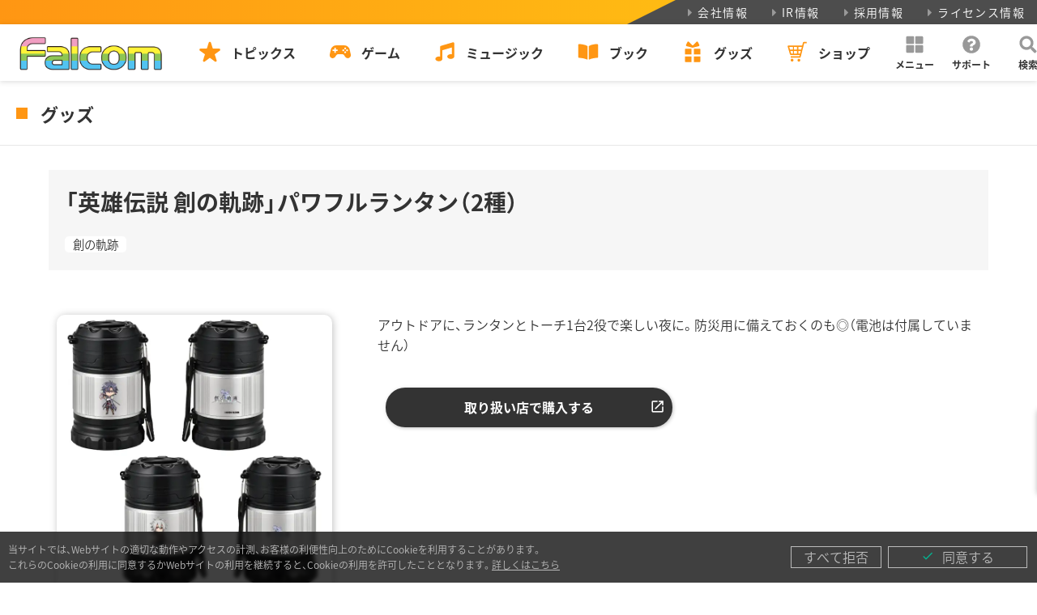

--- FILE ---
content_type: text/html; charset=UTF-8
request_url: https://www.falcom.co.jp/goods-data/iorinpa_2023_hajimarilantern
body_size: 17405
content:
<!doctype html>
<html lang="ja">
<head>

<meta charset="UTF-8">
<meta name="viewport" content="width=device-width,initial-scale=1">

<title>「英雄伝説 創の軌跡」パワフルランタン（2種） | 日本ファルコム 公式サイト</title>

<meta name="format-detection" content="telephone=no,address=no,email=no">
<meta name="author" content="Nihon Falcom Corporation">
<meta name="apple-mobile-web-app-title" content="Falcom">
<meta name="thumbnail" content="https://www.falcom.co.jp/page/wp-content/themes/falcom2022/assets/webclip_192.png">
<link rel="apple-touch-icon" sizes="192x192" href="https://www.falcom.co.jp/page/wp-content/themes/falcom2022/assets/webclip_192.png">
<link rel="apple-touch-icon" sizes="512x512" href="https://www.falcom.co.jp/page/wp-content/themes/falcom2022/assets/webclip_512.png">
<link rel="icon" sizes="16x16" type="image/png" href="https://www.falcom.co.jp/page/wp-content/themes/falcom2022/assets/icon_16.png">
<link rel="icon" sizes="32x32" type="image/png" href="https://www.falcom.co.jp/page/wp-content/themes/falcom2022/assets/icon_32.png">

<meta name="description" content="">
<meta property="og:title" content="「英雄伝説 創の軌跡」パワフルランタン（2種） | 日本ファルコム 公式サイト">
<meta property="og:type" content="article">
<meta property="og:site_name" content="日本ファルコム 公式サイト | Falcom">
<meta property="og:description" content="">
<meta property="og:image" content="https://www.falcom.co.jphttps://www.falcom.co.jp/page/wp-content/uploads/2023/04/iorinpa_2023_hajimarilantern.webp">
<meta property="og:url" content="https://www.falcom.co.jp/goods-data/iorinpa_2023_hajimarilantern">
<meta property="og:locale" content="ja_JP">
<meta property="fb:admins" content="34657">
<meta name="twitter:title" content="「英雄伝説 創の軌跡」パワフルランタン（2種） | 日本ファルコム 公式サイト">
<meta name="twitter:description" content="">
<meta name="twitter:image" content="https://www.falcom.co.jphttps://www.falcom.co.jp/page/wp-content/uploads/2023/04/iorinpa_2023_hajimarilantern.webp">
<meta name="twitter:card" content="summary_large_image">
<meta name="twitter:site" content="@nihonfalcom">
<meta name="twitter:creator" content="@nihonfalcom">

<!-- Google Tag Manager -->
<script>(function(w,d,s,l,i){w[l]=w[l]||[];w[l].push({'gtm.start':
new Date().getTime(),event:'gtm.js'});var f=d.getElementsByTagName(s)[0],
j=d.createElement(s),dl=l!='dataLayer'?'&l='+l:'';j.async=true;j.src=
'https://www.googletagmanager.com/gtm.js?id='+i+dl;f.parentNode.insertBefore(j,f);
})(window,document,'script','dataLayer','GTM-KB4QZ64');</script>
<!-- End Google Tag Manager -->

<noscript>
	<style>.f-global-no-script { display: flex !important; }</style>
</noscript>

<meta name='robots' content='max-image-preview:large' />
	<style>img:is([sizes="auto" i], [sizes^="auto," i]) { contain-intrinsic-size: 3000px 1500px }</style>
	<link rel='dns-prefetch' href='//fonts.googleapis.com' />
<link rel='dns-prefetch' href='//cdn.jsdelivr.net' />
<script type="text/javascript">
/* <![CDATA[ */
window._wpemojiSettings = {"baseUrl":"https:\/\/s.w.org\/images\/core\/emoji\/16.0.1\/72x72\/","ext":".png","svgUrl":"https:\/\/s.w.org\/images\/core\/emoji\/16.0.1\/svg\/","svgExt":".svg","source":{"concatemoji":"https:\/\/www.falcom.co.jp\/page\/wp-includes\/js\/wp-emoji-release.min.js?ver=6.8.3"}};
/*! This file is auto-generated */
!function(s,n){var o,i,e;function c(e){try{var t={supportTests:e,timestamp:(new Date).valueOf()};sessionStorage.setItem(o,JSON.stringify(t))}catch(e){}}function p(e,t,n){e.clearRect(0,0,e.canvas.width,e.canvas.height),e.fillText(t,0,0);var t=new Uint32Array(e.getImageData(0,0,e.canvas.width,e.canvas.height).data),a=(e.clearRect(0,0,e.canvas.width,e.canvas.height),e.fillText(n,0,0),new Uint32Array(e.getImageData(0,0,e.canvas.width,e.canvas.height).data));return t.every(function(e,t){return e===a[t]})}function u(e,t){e.clearRect(0,0,e.canvas.width,e.canvas.height),e.fillText(t,0,0);for(var n=e.getImageData(16,16,1,1),a=0;a<n.data.length;a++)if(0!==n.data[a])return!1;return!0}function f(e,t,n,a){switch(t){case"flag":return n(e,"\ud83c\udff3\ufe0f\u200d\u26a7\ufe0f","\ud83c\udff3\ufe0f\u200b\u26a7\ufe0f")?!1:!n(e,"\ud83c\udde8\ud83c\uddf6","\ud83c\udde8\u200b\ud83c\uddf6")&&!n(e,"\ud83c\udff4\udb40\udc67\udb40\udc62\udb40\udc65\udb40\udc6e\udb40\udc67\udb40\udc7f","\ud83c\udff4\u200b\udb40\udc67\u200b\udb40\udc62\u200b\udb40\udc65\u200b\udb40\udc6e\u200b\udb40\udc67\u200b\udb40\udc7f");case"emoji":return!a(e,"\ud83e\udedf")}return!1}function g(e,t,n,a){var r="undefined"!=typeof WorkerGlobalScope&&self instanceof WorkerGlobalScope?new OffscreenCanvas(300,150):s.createElement("canvas"),o=r.getContext("2d",{willReadFrequently:!0}),i=(o.textBaseline="top",o.font="600 32px Arial",{});return e.forEach(function(e){i[e]=t(o,e,n,a)}),i}function t(e){var t=s.createElement("script");t.src=e,t.defer=!0,s.head.appendChild(t)}"undefined"!=typeof Promise&&(o="wpEmojiSettingsSupports",i=["flag","emoji"],n.supports={everything:!0,everythingExceptFlag:!0},e=new Promise(function(e){s.addEventListener("DOMContentLoaded",e,{once:!0})}),new Promise(function(t){var n=function(){try{var e=JSON.parse(sessionStorage.getItem(o));if("object"==typeof e&&"number"==typeof e.timestamp&&(new Date).valueOf()<e.timestamp+604800&&"object"==typeof e.supportTests)return e.supportTests}catch(e){}return null}();if(!n){if("undefined"!=typeof Worker&&"undefined"!=typeof OffscreenCanvas&&"undefined"!=typeof URL&&URL.createObjectURL&&"undefined"!=typeof Blob)try{var e="postMessage("+g.toString()+"("+[JSON.stringify(i),f.toString(),p.toString(),u.toString()].join(",")+"));",a=new Blob([e],{type:"text/javascript"}),r=new Worker(URL.createObjectURL(a),{name:"wpTestEmojiSupports"});return void(r.onmessage=function(e){c(n=e.data),r.terminate(),t(n)})}catch(e){}c(n=g(i,f,p,u))}t(n)}).then(function(e){for(var t in e)n.supports[t]=e[t],n.supports.everything=n.supports.everything&&n.supports[t],"flag"!==t&&(n.supports.everythingExceptFlag=n.supports.everythingExceptFlag&&n.supports[t]);n.supports.everythingExceptFlag=n.supports.everythingExceptFlag&&!n.supports.flag,n.DOMReady=!1,n.readyCallback=function(){n.DOMReady=!0}}).then(function(){return e}).then(function(){var e;n.supports.everything||(n.readyCallback(),(e=n.source||{}).concatemoji?t(e.concatemoji):e.wpemoji&&e.twemoji&&(t(e.twemoji),t(e.wpemoji)))}))}((window,document),window._wpemojiSettings);
/* ]]> */
</script>
<style id='wp-emoji-styles-inline-css' type='text/css'>

	img.wp-smiley, img.emoji {
		display: inline !important;
		border: none !important;
		box-shadow: none !important;
		height: 1em !important;
		width: 1em !important;
		margin: 0 0.07em !important;
		vertical-align: -0.1em !important;
		background: none !important;
		padding: 0 !important;
	}
</style>
<link rel='stylesheet' id='wp-block-library-css' href='https://www.falcom.co.jp/page/wp-includes/css/dist/block-library/style.min.css?ver=6.8.3' type='text/css' media='all' />
<style id='classic-theme-styles-inline-css' type='text/css'>
/*! This file is auto-generated */
.wp-block-button__link{color:#fff;background-color:#32373c;border-radius:9999px;box-shadow:none;text-decoration:none;padding:calc(.667em + 2px) calc(1.333em + 2px);font-size:1.125em}.wp-block-file__button{background:#32373c;color:#fff;text-decoration:none}
</style>
<style id='global-styles-inline-css' type='text/css'>
:root{--wp--preset--aspect-ratio--square: 1;--wp--preset--aspect-ratio--4-3: 4/3;--wp--preset--aspect-ratio--3-4: 3/4;--wp--preset--aspect-ratio--3-2: 3/2;--wp--preset--aspect-ratio--2-3: 2/3;--wp--preset--aspect-ratio--16-9: 16/9;--wp--preset--aspect-ratio--9-16: 9/16;--wp--preset--color--black: #000000;--wp--preset--color--cyan-bluish-gray: #abb8c3;--wp--preset--color--white: #ffffff;--wp--preset--color--pale-pink: #f78da7;--wp--preset--color--vivid-red: #cf2e2e;--wp--preset--color--luminous-vivid-orange: #ff6900;--wp--preset--color--luminous-vivid-amber: #fcb900;--wp--preset--color--light-green-cyan: #7bdcb5;--wp--preset--color--vivid-green-cyan: #00d084;--wp--preset--color--pale-cyan-blue: #8ed1fc;--wp--preset--color--vivid-cyan-blue: #0693e3;--wp--preset--color--vivid-purple: #9b51e0;--wp--preset--color--main: #eeeeee;--wp--preset--color--sub: #222222;--wp--preset--color--accent: #ff9613;--wp--preset--color--gray: #999999;--wp--preset--color--f-pink: #f09dc1;--wp--preset--color--f-yellow: #fff23f;--wp--preset--color--f-green: #8cc456;--wp--preset--color--f-blue: #54c2f0;--wp--preset--color--red: #cf2e2e;--wp--preset--gradient--vivid-cyan-blue-to-vivid-purple: linear-gradient(135deg,rgba(6,147,227,1) 0%,rgb(155,81,224) 100%);--wp--preset--gradient--light-green-cyan-to-vivid-green-cyan: linear-gradient(135deg,rgb(122,220,180) 0%,rgb(0,208,130) 100%);--wp--preset--gradient--luminous-vivid-amber-to-luminous-vivid-orange: linear-gradient(135deg,rgba(252,185,0,1) 0%,rgba(255,105,0,1) 100%);--wp--preset--gradient--luminous-vivid-orange-to-vivid-red: linear-gradient(135deg,rgba(255,105,0,1) 0%,rgb(207,46,46) 100%);--wp--preset--gradient--very-light-gray-to-cyan-bluish-gray: linear-gradient(135deg,rgb(238,238,238) 0%,rgb(169,184,195) 100%);--wp--preset--gradient--cool-to-warm-spectrum: linear-gradient(135deg,rgb(74,234,220) 0%,rgb(151,120,209) 20%,rgb(207,42,186) 40%,rgb(238,44,130) 60%,rgb(251,105,98) 80%,rgb(254,248,76) 100%);--wp--preset--gradient--blush-light-purple: linear-gradient(135deg,rgb(255,206,236) 0%,rgb(152,150,240) 100%);--wp--preset--gradient--blush-bordeaux: linear-gradient(135deg,rgb(254,205,165) 0%,rgb(254,45,45) 50%,rgb(107,0,62) 100%);--wp--preset--gradient--luminous-dusk: linear-gradient(135deg,rgb(255,203,112) 0%,rgb(199,81,192) 50%,rgb(65,88,208) 100%);--wp--preset--gradient--pale-ocean: linear-gradient(135deg,rgb(255,245,203) 0%,rgb(182,227,212) 50%,rgb(51,167,181) 100%);--wp--preset--gradient--electric-grass: linear-gradient(135deg,rgb(202,248,128) 0%,rgb(113,206,126) 100%);--wp--preset--gradient--midnight: linear-gradient(135deg,rgb(2,3,129) 0%,rgb(40,116,252) 100%);--wp--preset--font-size--small: 13px;--wp--preset--font-size--medium: 20px;--wp--preset--font-size--large: 36px;--wp--preset--font-size--x-large: 42px;--wp--preset--spacing--20: 0.44rem;--wp--preset--spacing--30: 0.67rem;--wp--preset--spacing--40: 1rem;--wp--preset--spacing--50: 1.5rem;--wp--preset--spacing--60: 2.25rem;--wp--preset--spacing--70: 3.38rem;--wp--preset--spacing--80: 5.06rem;--wp--preset--shadow--natural: 6px 6px 9px rgba(0, 0, 0, 0.2);--wp--preset--shadow--deep: 12px 12px 50px rgba(0, 0, 0, 0.4);--wp--preset--shadow--sharp: 6px 6px 0px rgba(0, 0, 0, 0.2);--wp--preset--shadow--outlined: 6px 6px 0px -3px rgba(255, 255, 255, 1), 6px 6px rgba(0, 0, 0, 1);--wp--preset--shadow--crisp: 6px 6px 0px rgba(0, 0, 0, 1);}:where(.is-layout-flex){gap: 0.5em;}:where(.is-layout-grid){gap: 0.5em;}body .is-layout-flex{display: flex;}.is-layout-flex{flex-wrap: wrap;align-items: center;}.is-layout-flex > :is(*, div){margin: 0;}body .is-layout-grid{display: grid;}.is-layout-grid > :is(*, div){margin: 0;}:where(.wp-block-columns.is-layout-flex){gap: 2em;}:where(.wp-block-columns.is-layout-grid){gap: 2em;}:where(.wp-block-post-template.is-layout-flex){gap: 1.25em;}:where(.wp-block-post-template.is-layout-grid){gap: 1.25em;}.has-black-color{color: var(--wp--preset--color--black) !important;}.has-cyan-bluish-gray-color{color: var(--wp--preset--color--cyan-bluish-gray) !important;}.has-white-color{color: var(--wp--preset--color--white) !important;}.has-pale-pink-color{color: var(--wp--preset--color--pale-pink) !important;}.has-vivid-red-color{color: var(--wp--preset--color--vivid-red) !important;}.has-luminous-vivid-orange-color{color: var(--wp--preset--color--luminous-vivid-orange) !important;}.has-luminous-vivid-amber-color{color: var(--wp--preset--color--luminous-vivid-amber) !important;}.has-light-green-cyan-color{color: var(--wp--preset--color--light-green-cyan) !important;}.has-vivid-green-cyan-color{color: var(--wp--preset--color--vivid-green-cyan) !important;}.has-pale-cyan-blue-color{color: var(--wp--preset--color--pale-cyan-blue) !important;}.has-vivid-cyan-blue-color{color: var(--wp--preset--color--vivid-cyan-blue) !important;}.has-vivid-purple-color{color: var(--wp--preset--color--vivid-purple) !important;}.has-black-background-color{background-color: var(--wp--preset--color--black) !important;}.has-cyan-bluish-gray-background-color{background-color: var(--wp--preset--color--cyan-bluish-gray) !important;}.has-white-background-color{background-color: var(--wp--preset--color--white) !important;}.has-pale-pink-background-color{background-color: var(--wp--preset--color--pale-pink) !important;}.has-vivid-red-background-color{background-color: var(--wp--preset--color--vivid-red) !important;}.has-luminous-vivid-orange-background-color{background-color: var(--wp--preset--color--luminous-vivid-orange) !important;}.has-luminous-vivid-amber-background-color{background-color: var(--wp--preset--color--luminous-vivid-amber) !important;}.has-light-green-cyan-background-color{background-color: var(--wp--preset--color--light-green-cyan) !important;}.has-vivid-green-cyan-background-color{background-color: var(--wp--preset--color--vivid-green-cyan) !important;}.has-pale-cyan-blue-background-color{background-color: var(--wp--preset--color--pale-cyan-blue) !important;}.has-vivid-cyan-blue-background-color{background-color: var(--wp--preset--color--vivid-cyan-blue) !important;}.has-vivid-purple-background-color{background-color: var(--wp--preset--color--vivid-purple) !important;}.has-black-border-color{border-color: var(--wp--preset--color--black) !important;}.has-cyan-bluish-gray-border-color{border-color: var(--wp--preset--color--cyan-bluish-gray) !important;}.has-white-border-color{border-color: var(--wp--preset--color--white) !important;}.has-pale-pink-border-color{border-color: var(--wp--preset--color--pale-pink) !important;}.has-vivid-red-border-color{border-color: var(--wp--preset--color--vivid-red) !important;}.has-luminous-vivid-orange-border-color{border-color: var(--wp--preset--color--luminous-vivid-orange) !important;}.has-luminous-vivid-amber-border-color{border-color: var(--wp--preset--color--luminous-vivid-amber) !important;}.has-light-green-cyan-border-color{border-color: var(--wp--preset--color--light-green-cyan) !important;}.has-vivid-green-cyan-border-color{border-color: var(--wp--preset--color--vivid-green-cyan) !important;}.has-pale-cyan-blue-border-color{border-color: var(--wp--preset--color--pale-cyan-blue) !important;}.has-vivid-cyan-blue-border-color{border-color: var(--wp--preset--color--vivid-cyan-blue) !important;}.has-vivid-purple-border-color{border-color: var(--wp--preset--color--vivid-purple) !important;}.has-vivid-cyan-blue-to-vivid-purple-gradient-background{background: var(--wp--preset--gradient--vivid-cyan-blue-to-vivid-purple) !important;}.has-light-green-cyan-to-vivid-green-cyan-gradient-background{background: var(--wp--preset--gradient--light-green-cyan-to-vivid-green-cyan) !important;}.has-luminous-vivid-amber-to-luminous-vivid-orange-gradient-background{background: var(--wp--preset--gradient--luminous-vivid-amber-to-luminous-vivid-orange) !important;}.has-luminous-vivid-orange-to-vivid-red-gradient-background{background: var(--wp--preset--gradient--luminous-vivid-orange-to-vivid-red) !important;}.has-very-light-gray-to-cyan-bluish-gray-gradient-background{background: var(--wp--preset--gradient--very-light-gray-to-cyan-bluish-gray) !important;}.has-cool-to-warm-spectrum-gradient-background{background: var(--wp--preset--gradient--cool-to-warm-spectrum) !important;}.has-blush-light-purple-gradient-background{background: var(--wp--preset--gradient--blush-light-purple) !important;}.has-blush-bordeaux-gradient-background{background: var(--wp--preset--gradient--blush-bordeaux) !important;}.has-luminous-dusk-gradient-background{background: var(--wp--preset--gradient--luminous-dusk) !important;}.has-pale-ocean-gradient-background{background: var(--wp--preset--gradient--pale-ocean) !important;}.has-electric-grass-gradient-background{background: var(--wp--preset--gradient--electric-grass) !important;}.has-midnight-gradient-background{background: var(--wp--preset--gradient--midnight) !important;}.has-small-font-size{font-size: var(--wp--preset--font-size--small) !important;}.has-medium-font-size{font-size: var(--wp--preset--font-size--medium) !important;}.has-large-font-size{font-size: var(--wp--preset--font-size--large) !important;}.has-x-large-font-size{font-size: var(--wp--preset--font-size--x-large) !important;}
:where(.wp-block-post-template.is-layout-flex){gap: 1.25em;}:where(.wp-block-post-template.is-layout-grid){gap: 1.25em;}
:where(.wp-block-columns.is-layout-flex){gap: 2em;}:where(.wp-block-columns.is-layout-grid){gap: 2em;}
:root :where(.wp-block-pullquote){font-size: 1.5em;line-height: 1.6;}
</style>
<link rel='stylesheet' id='google-font-mateial-icon_css-css' href='https://fonts.googleapis.com/icon?family=Material+Icons&#038;ver=6.8.3' type='text/css' media='all' />
<link rel='stylesheet' id='yakuhanjp_css-css' href='https://cdn.jsdelivr.net/npm/yakuhanjp@3.3.1/dist/css/yakuhanjp.min.css?ver=6.8.3' type='text/css' media='all' />
<link rel='stylesheet' id='f-main_css-css' href='https://www.falcom.co.jp/page/wp-content/themes/falcom2022/dest/css/main.min.css?ver=20250311' type='text/css' media='all' />
<link rel='stylesheet' id='f-goods_css-css' href='https://www.falcom.co.jp/page/wp-content/themes/falcom2022/dest/css/page/goods.min.css?ver=20250311' type='text/css' media='all' />
<script type="text/javascript" src="https://www.falcom.co.jp/page/wp-content/themes/falcom2022/dest/js/vendor.js?ver=20230111" id="f-vendor_js-js"></script>
<script type="text/javascript" src="https://www.falcom.co.jp/page/wp-content/themes/falcom2022/dest/js/main.js?ver=20250311" id="f-main_js-js"></script>
<script type="text/javascript" src="https://www.falcom.co.jp/page/wp-content/themes/falcom2022/dest/js/goods.js?ver=20250311" id="f-goods_js-js"></script>
<link rel="https://api.w.org/" href="https://www.falcom.co.jp/wp-json/" /><link rel="alternate" title="JSON" type="application/json" href="https://www.falcom.co.jp/wp-json/wp/v2/goods/61868" /><link rel="canonical" href="https://www.falcom.co.jp/goods-data/iorinpa_2023_hajimarilantern" />
<link rel="alternate" title="oEmbed (JSON)" type="application/json+oembed" href="https://www.falcom.co.jp/wp-json/oembed/1.0/embed?url=https%3A%2F%2Fwww.falcom.co.jp%2Fgoods-data%2Fiorinpa_2023_hajimarilantern" />
<link rel="alternate" title="oEmbed (XML)" type="text/xml+oembed" href="https://www.falcom.co.jp/wp-json/oembed/1.0/embed?url=https%3A%2F%2Fwww.falcom.co.jp%2Fgoods-data%2Fiorinpa_2023_hajimarilantern&#038;format=xml" />
</head>

<body class="wp-singular goods-template-default single single-goods postid-61868 wp-embed-responsive wp-theme-falcom2022">
<!-- Google Tag Manager (noscript) -->
<noscript><iframe src="https://www.googletagmanager.com/ns.html?id=GTM-KB4QZ64"
height="0" width="0" style="display:none;visibility:hidden"></iframe></noscript>
<!-- End Google Tag Manager (noscript) -->

<div class="f-gwrap">

	<header class="f-header">
	<div class="f-header-bar-submenu h-xs v-md">
		<ul>
			<li>
				<a href="https://www.falcom.co.jp/company"><svg height="15" width="15"><use xlink:href="#svg-caret-right"/></svg>会社情報</a>
			</li>
			<li>
				<a href="https://www.falcom.co.jp/ir"><svg height="15" width="15"><use xlink:href="#svg-caret-right"/></svg>IR情報</a>
			</li>
			<li>
				<a href="https://www.falcom.co.jp/recruit"><svg height="15" width="15"><use xlink:href="#svg-caret-right"/></svg>採用情報</a>
			</li>
			<li>
				<a href="https://www.falcom.co.jp/license"><svg height="15" width="15"><use xlink:href="#svg-caret-right"/></svg>ライセンス情報</a>
			</li>
		</ul>
	</div>
	<div class="f-header-bar-mainmenu h-xs v-md">
		<div class="f-header-mainmenu-bar-flex">
			<div class="f-header-mainmenu-bar-flex-item logo">
				<a href="https://www.falcom.co.jp">
					<img src="https://www.falcom.co.jp/page/wp-content/themes/falcom2022/assets/common/logo/falcom_color.png" height="50" alt="">
				</a>
			</div>
			<div class="f-header-mainmenu-bar-flex-item menu">
				<div class="mainmenu">
					<nav>
						<ul>
							<li>
								<a href="https://www.falcom.co.jp/topics" class="f-header-mainmenu-bar-btn">
									<svg height="30" width="30"><use xlink:href="#svg-topics"/></svg>
									<div>トピックス</div>
								</a>
							</li>
							<li>
								<a href="https://www.falcom.co.jp/game" class="f-header-mainmenu-bar-btn">
									<svg height="30" width="30"><use xlink:href="#svg-game"/></svg>
									<div>ゲーム</div>
								</a>
							</li>
							<li>
								<a href="https://www.falcom.co.jp/music" class="f-header-mainmenu-bar-btn">
									<svg height="30" width="30"><use xlink:href="#svg-music"/></svg>
									<div>ミュージック</div>
								</a>
							</li>
							<li>
								<a href="https://www.falcom.co.jp/book" class="f-header-mainmenu-bar-btn">
									<svg height="30" width="30"><use xlink:href="#svg-book"/></svg>
									<div>ブック</div>
								</a>
							</li>
							<li>
								<a href="https://www.falcom.co.jp/goods" class="f-header-mainmenu-bar-btn">
									<svg height="30" width="30"><use xlink:href="#svg-goods"/></svg>
									<div>グッズ</div>
								</a>
							</li>
							<li>
								<a href="https://falcom.shop/" target="_blank" class="f-header-mainmenu-bar-btn">
									<svg height="30" width="30"><use xlink:href="#svg-shop"/></svg>
									<div>ショップ</div>
								</a>
							</li>
						</ul>
					</nav>
				</div>
			</div>
			<div class="f-header-mainmenu-bar-flex-item guide">
				<div class="guidemenu">
					<div class="f-header-mainmenu-bar-guide-btn" id="f-header-bar-drawer-menu-trigger" role="button">
						<svg height="30" width="30"><use xlink:href="#svg-menu"/></svg>
						<div>メニュー</div>
					</div>
					<a href="https://www.falcom.co.jp/support" class="f-header-mainmenu-bar-guide-btn">
						<svg height="30" width="30"><use xlink:href="#svg-support"/></svg>
						<div>サポート</div>
					</a>
					<div class="f-header-mainmenu-bar-guide-btn" id="f-header-bar-drawer-search-trigger" role="button">
						<svg height="30" width="30"><use xlink:href="#svg-search"/></svg>
						<div>検索</div>
					</div>
				</div>
			</div>
		</div>
	</div>
	<div class="f-header-bar-drawer f-header-bar-drawer-menu h-xs v-md">
		<div class="f-container">
			<div class="f-header-bar-drawer-menu-flex">
				<div>
					<a href="https://www.falcom.co.jp/calendar" class="f-header-bar-drawer-menu-btn">
						<svg height="30" width="30"><use xlink:href="#svg-calendar"/></svg>発売・イベントカレンダー
					</a>
				</div>
				<div>
					<a href="https://www.falcom.co.jp/download" class="f-header-bar-drawer-menu-btn">
						<svg height="30" width="30"><use xlink:href="#svg-download"/></svg>ダウンロード
					</a>
				</div>
				<div>
					<a href="https://www.falcom.co.jp/enquete" class="f-header-bar-drawer-menu-btn">
						<svg height="30" width="30"><use xlink:href="#svg-survey"/></svg>ゲームアンケート
					</a>
				</div>
				<div>
					<a href="https://www.falcom.co.jp/news-express" class="f-header-bar-drawer-menu-btn">
						<svg height="30" width="30"><use xlink:href="#svg-mail"/></svg>メールマガジン
					</a>
				</div>
				<div>
					<a href="https://www.falcom.co.jp/line" class="f-header-bar-drawer-menu-btn">
						<svg height="30" width="30"><use xlink:href="#svg-michey"/></svg>LINEコンテンツ
					</a>
				</div>
			</div>
		</div>
		<div class="f-header-bar-drawer-config">
			<div class="f-container">
				<div class="f-header-bar-drawer-config-flex">
					<div class="f-header-bar-drawer-config-box">
						<a href="https://www.falcom.co.jp/feed/rss" target="_blank" class="rss">
							<svg height="30" width="30"><use xlink:href="#svg-rss"/></svg>RSSフィード
						</a>
					</div>
					<div class="f-header-bar-drawer-config-box">
						<button class="f-btn-toggle-theme">
							<div class="f-btn-toggle-theme-icon is-light">
								<div><svg height="25" width="25"><use xlink:href="#svg-light"/></svg></div>
								<div><svg height="25" width="25"><use xlink:href="#svg-dark"/></svg></div>
							</div>
							<div class="f-btn-toggle-theme-name">カラーテーマ</div>
						</button>
					</div>
				</div>
			</div>
		</div>
	</div>
	<div class="f-header-bar-drawer f-header-bar-drawer-search h-xs v-md">
		<div class="f-container">
			<form role="search" name="search" method="get" id="search-form-pc" action="/" >
				<div class="f-header-bar-drawer-search-flex">
					<div class="f-header-bar-drawer-search-input">
						<input type="text" placeholder="キーワードを入力してください" name="s" class="s" value="">
						<input type="text" value="" name="p" class="h-xs" id="search-input-p">
					</div>
					<div class="f-header-bar-drawer-search-submit">
						<button type='submit'><svg height="30" width="30"><use xlink:href="#svg-search"/></svg></button>
					</div>
				</div>
			</form>
		</div>
	</div>

</header>

<div class="f-header-sp h-md">
	<div class="f-header-sp-logo">
		<a href="https://www.falcom.co.jp">
			<img src="https://www.falcom.co.jp/page/wp-content/themes/falcom2022/assets/common/logo/falcom_color.png" height="30" alt="">
		</a>
	</div>
	<div class="f-header-sp-menu">
		<div class="f-header-sp-flex">
			<div class="f-header-sp-flex-item">
				<a href="https://www.falcom.co.jp/topics" class="f-header-sp-menu-btn">
					<svg height="30" width="30"><use xlink:href="#svg-topics"/></svg>
					<div>トピックス</div>
				</a>
			</div>
			<div class="f-header-sp-flex-item">
				<a href="https://www.falcom.co.jp/game" class="f-header-sp-menu-btn">
					<svg height="30" width="30"><use xlink:href="#svg-game"/></svg>
					<div>ゲーム</div>
				</a>
			</div>
			<div class="f-header-sp-flex-item">
				<a href="https://www.falcom.co.jp/music" class="f-header-sp-menu-btn">
					<svg height="30" width="30"><use xlink:href="#svg-music"/></svg>
					<div>ミュージック</div>
				</a>
			</div>
			<div class="f-header-sp-flex-item">
				<a href="https://www.falcom.co.jp/book" class="f-header-sp-menu-btn">
					<svg height="30" width="30"><use xlink:href="#svg-book"/></svg>
					<div>ブック</div>
				</a>
			</div>
			<div class="f-header-sp-flex-item">
				<a href="https://www.falcom.co.jp/goods" class="f-header-sp-menu-btn">
					<svg height="30" width="30"><use xlink:href="#svg-goods"/></svg>
					<div>グッズ</div>
				</a>
			</div>
			<div class="f-header-sp-flex-item text-center">
				<div class="f-header-sp-trigger">
					<div class="f-btn-menu-trigger" role="button">
						<span></span><span></span><span></span>
					</div>
				</div>
			</div>
		</div>
	</div>
</div>
<main>

	<div class="f-page-category">グッズ</div>

			
			<div class="f-container">
				<div class="f-goods-single-headline">
					<h1 class="title">「英雄伝説 創の軌跡」パワフルランタン（2種）</h1>
					<div class="taxonomies">
																											<a href="https://www.falcom.co.jp/archives/goods_title/hajimari" class="title">創の軌跡</a>
																		</div>
				</div><!--//.f-music-single-headline-->
				<div class="row f-goods-single-info">
					<div class="col-md-4">
						<div class="thumb">
															<img src="https://www.falcom.co.jp/page/wp-content/uploads/2023/04/iorinpa_2023_hajimarilantern.webp" alt="" loading="lazy" decoding="async">
													</div>
					</div>
					<div class="col-md-8">
						<div class="px-2">

							
															<div class="introduce">
									アウトドアに、ランタンとトーチ1台2役で楽しい夜に。防災用に備えておくのも◎（電池は付属していません）								</div>
							
														<div class="row">
																									<div class="col-md-6 my-2">
										<a href="https://iorinpa.thebase.in/categories/652176" target="_blank" rel="noopener noreferre" class="f-btn f-btn-block f-btn-reverse f-btn-icon f-btn-icon-exlink">取り扱い店で購入する</a>
									</div>
															</div>
							
						</div>
					</div>
				</div><!--//.f-goods-single-info-->
				<div class="f-goods-single-content f-wp-content">
									</div>

				
			</div><!--//.f-container-->

						
			<div class="f-goods-single-property">
				<div class="f-container">
					<h3 class="f-goods-single-property-head">商品概要</h3>
					<div class="row">
						<div class="col-md-6">
							<table>
								<tbody>
																			<tr>
											<th>発売日</th>
											<td>
																									2023.4.14																							</td>
										</tr>
																												<tr>
											<th>価格</th>
											<td>￥2,800（税込）</td>
										</tr>
																																					<tr>
											<th>発売元</th>
											<td>ｉｏ・Ｒｉｎｇ株式会社</td>
										</tr>
																																			</tbody>
							</table>
						</div>
						<div class="col-md-6">
							<table>
								<tbody>
																																												</tbody>
							</table>
						</div>
					</div>
											<div class="px-2 mt-3">
							<div class="license-out">
								<span><img src="https://www.falcom.co.jp/page/wp-content/themes/falcom2022/assets/common/icon/falcom-squire.svg" width="16" height="16" alt="">日本ファルコム ライセンス許諾商品</span>
							</div>
						</div>
									</div>
			</div><!--//.f-goods-single-property-->

			<div class="f-container">
				<div class="f-goods-single-share">
					

<div class="f-article-share">
	<div class="inner">
		<div class="head font-lato-r">SHARE</div>
		<div>
			<a href="https://line.me/R/msg/text/?%E3%80%8C%E8%8B%B1%E9%9B%84%E4%BC%9D%E8%AA%AC%20%E5%89%B5%E3%81%AE%E8%BB%8C%E8%B7%A1%E3%80%8D%E3%83%91%E3%83%AF%E3%83%95%E3%83%AB%E3%83%A9%E3%83%B3%E3%82%BF%E3%83%B3%EF%BC%882%E7%A8%AE%EF%BC%89%20%7C%20%E6%97%A5%E6%9C%AC%E3%83%95%E3%82%A1%E3%83%AB%E3%82%B3%E3%83%A0%E5%85%AC%E5%BC%8F%E3%82%B5%E3%82%A4%E3%83%88%20https%3A%2F%2Fwww.falcom.co.jp%2Fgoods-data%2Fiorinpa_2023_hajimarilantern" class="f-article-share-btn ln" rel="noopener noreferre">
				<img src="https://www.falcom.co.jp/page/wp-content/themes/falcom2022/assets/common/icon/sns/line.svg" width="40" height="40" alt="">
			</a>
		</div>
		<div>
			<a href="https://www.facebook.com/sharer/sharer.php?u=https://www.falcom.co.jp/goods-data/iorinpa_2023_hajimarilantern" class="f-article-share-btn fb" rel="noopener noreferre">
				<img src="https://www.falcom.co.jp/page/wp-content/themes/falcom2022/assets/common/icon/sns/facebook.svg" width="40" height="40" alt="">
			</a>
		</div>
		<div>
			<a href="https://twitter.com/intent/tweet?text=%E3%80%8C%E8%8B%B1%E9%9B%84%E4%BC%9D%E8%AA%AC%20%E5%89%B5%E3%81%AE%E8%BB%8C%E8%B7%A1%E3%80%8D%E3%83%91%E3%83%AF%E3%83%95%E3%83%AB%E3%83%A9%E3%83%B3%E3%82%BF%E3%83%B3%EF%BC%882%E7%A8%AE%EF%BC%89%20%7C%20%E6%97%A5%E6%9C%AC%E3%83%95%E3%82%A1%E3%83%AB%E3%82%B3%E3%83%A0%E5%85%AC%E5%BC%8F%E3%82%B5%E3%82%A4%E3%83%88&url=https://www.falcom.co.jp/goods-data/iorinpa_2023_hajimarilantern&hashtags=falcom" onClick="window.open(encodeURI(decodeURI(this.href)), 'tweetwindow', 'width=650, height=470, personalbar=0, toolbar=0, scrollbars=1, sizable=1'); return false;" rel="nofollow" class="f-article-share-btn x">
				<img src="https://www.falcom.co.jp/page/wp-content/themes/falcom2022/assets/common/icon/sns/x.svg" width="40" height="40" alt="">
			</a>
		</div>
	</div>
</div>				</div>
			</div>

			
								<div class="f-global-bottom-block">
				<div class="f-container">
					<div class="f-global-page-block-related">
						<div class="f-global-page-block-head font-sans-b">関連する商品</div>
					</div>
					<div class="swiper-container f-goods-single-related-swiper">
						<div class="swiper-wrapper">
															<div class="swiper-slide">
									<a href="https://www.falcom.co.jp/goods-data/kadokawa_260120b" class="f-goods-item-tail">
	<div class="f-global-tail-new"></div>	<div class="thumb">
					<img data-src="https://www.falcom.co.jp/page/wp-content/uploads/2026/01/kadokawa_260120b.webp" alt="" class="swiper-lazy">
			</div>
	<div class="title">英雄伝説 軌跡シリーズ ぬいぐるみキーホルダー アルティナ・オライオン（創の軌跡）</div>
			<div class="manufacturer">株式会社KADOKAWA</div>
				<div class="release">発売日：
							2026年9月					</div>
	</a>
								</div>
															<div class="swiper-slide">
									<a href="https://www.falcom.co.jp/goods-data/kadokawa_260120a" class="f-goods-item-tail">
	<div class="f-global-tail-new"></div>	<div class="thumb">
					<img data-src="https://www.falcom.co.jp/page/wp-content/uploads/2026/01/kadokawa_260120a.webp" alt="" class="swiper-lazy">
			</div>
	<div class="title">英雄伝説 軌跡シリーズ ぬいぐるみキーホルダー リィン・シュバルツァー（創の軌跡）</div>
			<div class="manufacturer">株式会社KADOKAWA</div>
				<div class="release">発売日：
							2026年9月					</div>
	</a>
								</div>
															<div class="swiper-slide">
									<a href="https://www.falcom.co.jp/goods-data/pikatto_2026_switch2porch_decosheet" class="f-goods-item-tail">
		<div class="thumb">
					<img data-src="https://www.falcom.co.jp/page/wp-content/uploads/2026/01/pikatto_2026_switch2porch_decosheet.webp" alt="" class="swiper-lazy">
			</div>
	<div class="title">日本ファルコム作品 Nintendo Switch 2 推し活ポーチ専用デコレーションシート</div>
			<div class="manufacturer">AI PikattoAnime</div>
				<div class="release">発売日：
							2026.1.11					</div>
	</a>
								</div>
															<div class="swiper-slide">
									<a href="https://www.falcom.co.jp/goods-data/guildloot_2026_kai_acstand" class="f-goods-item-tail">
		<div class="thumb">
					<img data-src="https://www.falcom.co.jp/page/wp-content/uploads/2026/01/guildloot_2026_kai_acstand.webp" alt="" class="swiper-lazy">
			</div>
	<div class="title">The Legend of Heroes: Trails beyond the Horizon Acrylic Standees/Keychains</div>
			<div class="manufacturer">Very Large Stick</div>
				<div class="release">発売日：
							2026.1.2					</div>
	</a>
								</div>
															<div class="swiper-slide">
									<a href="https://www.falcom.co.jp/goods-data/guildloot_2026_hajimari_acstand" class="f-goods-item-tail">
		<div class="thumb">
					<img data-src="https://www.falcom.co.jp/page/wp-content/uploads/2026/01/guildloot_2026_hajimari_acstand.webp" alt="" class="swiper-lazy">
			</div>
	<div class="title">The Legend of Heroes: Trails into Reverie Acrylic Standees/Keychains</div>
			<div class="manufacturer">Very Large Stick</div>
				<div class="release">発売日：
							2026.1.2					</div>
	</a>
								</div>
															<div class="swiper-slide">
									<a href="https://www.falcom.co.jp/goods-data/hanepro_2025_hajimari_zeroao_acstand" class="f-goods-item-tail">
		<div class="thumb">
					<img data-src="https://www.falcom.co.jp/page/wp-content/uploads/2025/12/hanepro_2025_hajimari_zeroao_acstand.webp" alt="" class="swiper-lazy">
			</div>
	<div class="title">『創の軌跡』アクリルスタンド「暁鐘のクロスベル」（15cm/30cm）全10種</div>
			<div class="manufacturer">羽田プロジェクト</div>
				<div class="release">発売日：
							2025.12.18					</div>
	</a>
								</div>
															<div class="swiper-slide">
									<a href="https://www.falcom.co.jp/goods-data/pikatto_2025_hajimari_clearfolder" class="f-goods-item-tail">
		<div class="thumb">
					<img data-src="https://www.falcom.co.jp/page/wp-content/uploads/2026/01/pikatto_2025_hajimari_clearfolder.webp" alt="" class="swiper-lazy">
			</div>
	<div class="title">英雄伝説 創の軌跡 Ａ４クリアファイル（全4種）</div>
			<div class="manufacturer">AI PikattoAnime</div>
		</a>
								</div>
															<div class="swiper-slide">
									<a href="https://www.falcom.co.jp/goods-data/the-legend-of-heroes-desk-mat" class="f-goods-item-tail">
		<div class="thumb">
					<img data-src="https://www.falcom.co.jp/page/wp-content/uploads/2025/11/guildloot_2025_deskmat-r.webp" alt="" class="swiper-lazy">
			</div>
	<div class="title">The Legend of Heroes Desk Mat</div>
			<div class="manufacturer">Very Large Stick</div>
		</a>
								</div>
													</div>
					</div>
				</div>
			</div>
				
	<div class="f-global-bottom-block">
		<div class="f-container f-global-top-search">
			<div class="row">
				<div class="col-md-6">
					<div class="f-global-search-block">
						<div class="f-global-page-block f-global-page-block-taxonomy">
	<div class="f-global-page-block-head font-sans-b">タイトルで探す</div>
	<div class="menu-goods-title-container"><ul id="menu-goods-title" class="menu"><li id="menu-item-30982" class="menu-item menu-item-type-taxonomy menu-item-object-goods_title menu-item-30982"><a href="https://www.falcom.co.jp/archives/goods_title/kuro">黎の軌跡</a></li>
<li id="menu-item-20465" class="menu-item menu-item-type-taxonomy menu-item-object-goods_title menu-item-20465"><a href="https://www.falcom.co.jp/archives/goods_title/hajimari">創の軌跡</a></li>
<li id="menu-item-510" class="menu-item menu-item-type-taxonomy menu-item-object-goods_title menu-item-510"><a href="https://www.falcom.co.jp/archives/goods_title/sen">閃の軌跡</a></li>
<li id="menu-item-511" class="menu-item menu-item-type-taxonomy menu-item-object-goods_title menu-item-511"><a href="https://www.falcom.co.jp/archives/goods_title/zero">零/碧の軌跡</a></li>
<li id="menu-item-512" class="menu-item menu-item-type-taxonomy menu-item-object-goods_title menu-item-512"><a href="https://www.falcom.co.jp/archives/goods_title/sora">空の軌跡</a></li>
<li id="menu-item-30983" class="menu-item menu-item-type-taxonomy menu-item-object-goods_title menu-item-30983"><a href="https://www.falcom.co.jp/archives/goods_title/nayuta">那由多の軌跡</a></li>
<li id="menu-item-513" class="menu-item menu-item-type-taxonomy menu-item-object-goods_title menu-item-513"><a href="https://www.falcom.co.jp/archives/goods_title/ys">イース</a></li>
<li id="menu-item-514" class="menu-item menu-item-type-taxonomy menu-item-object-goods_title menu-item-514"><a href="https://www.falcom.co.jp/archives/goods_title/txana">東亰ザナドゥ</a></li>
<li id="menu-item-5362" class="menu-item menu-item-type-taxonomy menu-item-object-goods_title menu-item-5362"><a href="https://www.falcom.co.jp/archives/goods_title/other">その他</a></li>
</ul></div></div>

					</div>
				</div>
				<div class="col-md-6">
					<div class="f-global-search-block">
						<div class="f-global-page-block f-global-page-block-keyword f-global-page-block-keyword">
	<div class="f-global-page-block-head font-sans-b">キーワードで調べる</div>
	<form action="https://www.falcom.co.jp/goods/search" method="GET">
		<div class="f-global-page-block-keyword-flex">
			<input type="text" name="keyword" placeholder="キーワードを入力してください">
			<button type="submit"><svg height="30" width="30"><use xlink:href="#svg-search"/></svg></button>
		</div>
	</form>
</div>
					</div>
				</div>
			</div>
		</div>
	</div>

	<div class="f-global-bottom-block">
		<div class="f-container f-global-top-search">
			<div class="f-global-search-block">
				<div class="f-global-page-block f-global-page-block-tag">
	<div class="f-global-page-block-head font-sans-b">タグで探す</div>
	<ul class="menu">
					<li><a href="https://www.falcom.co.jp/archives/goods_tag/40th">40周年</a></li>
					<li><a href="https://www.falcom.co.jp/archives/goods_tag/a3minichara">A3ミニキャラ</a></li>
					<li><a href="https://www.falcom.co.jp/archives/goods_tag/jdk">Falcom jdk BAND</a></li>
					<li><a href="https://www.falcom.co.jp/archives/goods_tag/falcomlogo">Falcomロゴ</a></li>
					<li><a href="https://www.falcom.co.jp/archives/goods_tag/graffart">GraffArt</a></li>
					<li><a href="https://www.falcom.co.jp/archives/goods_tag/ledstand">LEDスタンド</a></li>
					<li><a href="https://www.falcom.co.jp/archives/goods_tag/tshirt">Tシャツ</a></li>
					<li><a href="https://www.falcom.co.jp/archives/goods_tag/acblock">アクリルブロック</a></li>
					<li><a href="https://www.falcom.co.jp/archives/goods_tag/animation">アニメ</a></li>
					<li><a href="https://www.falcom.co.jp/archives/goods_tag/interiorplate">インテリアプレート</a></li>
					<li><a href="https://www.falcom.co.jp/archives/goods_tag/raffle">オンラインくじ</a></li>
					<li><a href="https://www.falcom.co.jp/archives/goods_tag/curtain">カーテン</a></li>
					<li><a href="https://www.falcom.co.jp/archives/goods_tag/card">カード</a></li>
					<li><a href="https://www.falcom.co.jp/archives/goods_tag/cardcase">カードケース</a></li>
					<li><a href="https://www.falcom.co.jp/archives/goods_tag/tcgsleeve">カードスリーブ</a></li>
					<li><a href="https://www.falcom.co.jp/archives/goods_tag/calendar">カレンダー</a></li>
					<li><a href="https://www.falcom.co.jp/archives/goods_tag/keychain">キーホルダー</a></li>
					<li><a href="https://www.falcom.co.jp/archives/goods_tag/canvas-art">キャンバスアート</a></li>
					<li><a href="https://www.falcom.co.jp/archives/goods_tag/pillow">クッション</a></li>
					<li><a href="https://www.falcom.co.jp/archives/goods_tag/clearfolder">クリアファイル</a></li>
					<li><a href="https://www.falcom.co.jp/archives/goods_tag/gamepc">ゲーム機PC周辺アクセサリー</a></li>
					<li><a href="https://www.falcom.co.jp/archives/goods_tag/coaster">コースター</a></li>
					<li><a href="https://www.falcom.co.jp/archives/goods_tag/scalefigure">スケールフィギュア</a></li>
					<li><a href="https://www.falcom.co.jp/archives/goods_tag/speaker">スピーカー</a></li>
					<li><a href="https://www.falcom.co.jp/archives/goods_tag/mobilecover">スマホカバー</a></li>
					<li><a href="https://www.falcom.co.jp/archives/goods_tag/mobile-stand">スマホスタンド</a></li>
					<li><a href="https://www.falcom.co.jp/archives/goods_tag/mobile-ring">スマホリング</a></li>
					<li><a href="https://www.falcom.co.jp/archives/goods_tag/towel">タオル</a></li>
					<li><a href="https://www.falcom.co.jp/archives/goods_tag/tapestry">タペストリー</a></li>
					<li><a href="https://www.falcom.co.jp/archives/goods_tag/tumbler">タンブラー</a></li>
					<li><a href="https://www.falcom.co.jp/archives/goods_tag/deskmat">デスクマット</a></li>
					<li><a href="https://www.falcom.co.jp/archives/goods_tag/dramacd">ドラマCD</a></li>
					<li><a href="https://www.falcom.co.jp/archives/goods_tag/nendoroid">ねんどろいど</a></li>
					<li><a href="https://www.falcom.co.jp/archives/goods_tag/pass-holder">パスケース</a></li>
					<li><a href="https://www.falcom.co.jp/archives/goods_tag/puzzle">パズル</a></li>
					<li><a href="https://www.falcom.co.jp/archives/goods_tag/bag">バッグ</a></li>
					<li><a href="https://www.falcom.co.jp/archives/goods_tag/hanky">ハンカチ</a></li>
					<li><a href="https://www.falcom.co.jp/archives/goods_tag/pikattofilm">ピカットパネル用イラストフィルム</a></li>
					<li><a href="https://www.falcom.co.jp/archives/goods_tag/pin">ピンズ</a></li>
					<li><a href="https://www.falcom.co.jp/archives/goods_tag/foodie">フーディ</a></li>
					<li><a href="https://www.falcom.co.jp/archives/goods_tag/blanket">ブランケット</a></li>
					<li><a href="https://www.falcom.co.jp/archives/goods_tag/pendant">ペンダント</a></li>
					<li><a href="https://www.falcom.co.jp/archives/goods_tag/smallbag">ポーチ</a></li>
					<li><a href="https://www.falcom.co.jp/archives/goods_tag/poster">ポスター</a></li>
					<li><a href="https://www.falcom.co.jp/archives/goods_tag/postcard">ポストカード</a></li>
					<li><a href="https://www.falcom.co.jp/archives/goods_tag/mug">マグカップ</a></li>
					<li><a href="https://www.falcom.co.jp/archives/goods_tag/michey">みっしぃ</a></li>
					<li><a href="https://www.falcom.co.jp/archives/goods_tag/mirror">ミラー</a></li>
					<li><a href="https://www.falcom.co.jp/archives/goods_tag/glasses">メガネ</a></li>
					<li><a href="https://www.falcom.co.jp/archives/goods_tag/metal-weapon">メタルウェポン</a></li>
					<li><a href="https://www.falcom.co.jp/archives/goods_tag/powerbank">モバイルバッテリー</a></li>
					<li><a href="https://www.falcom.co.jp/archives/goods_tag/emblem">ワッペン</a></li>
					<li><a href="https://www.falcom.co.jp/archives/goods_tag/charger">充電器</a></li>
					<li><a href="https://www.falcom.co.jp/archives/goods_tag/bedding">寝具</a></li>
					<li><a href="https://www.falcom.co.jp/archives/goods_tag/smallcase">小物ケース</a></li>
					<li><a href="https://www.falcom.co.jp/archives/goods_tag/clock">時計</a></li>
					<li><a href="https://www.falcom.co.jp/archives/goods_tag/waterbottle">水筒</a></li>
					<li><a href="https://www.falcom.co.jp/archives/goods_tag/tinbadge">缶バッジ</a></li>
					<li><a href="https://www.falcom.co.jp/archives/goods_tag/wallet">財布</a></li>
					<li><a href="https://www.falcom.co.jp/archives/goods_tag/car-accessory">車用品</a></li>
					<li><a href="https://www.falcom.co.jp/archives/goods_tag/kiseki20th">軌跡20周年</a></li>
					<li><a href="https://www.falcom.co.jp/archives/goods_tag/sen-musical">閃ミュ</a></li>
					<li><a href="https://www.falcom.co.jp/archives/goods_tag/food">食品</a></li>
					<li><a href="https://www.falcom.co.jp/archives/goods_tag/tableware">食器</a></li>
			</ul>
</div>
			</div>
		</div>
	</div>

</main>





<footer class="f-footer">
	<div class="f-container">
		<div class="f-footer-nav">
			<div class="f-footer-nav-btns">
				<a href="https://www.falcom.co.jp/topics" class="f-footer-nav-btn topics">
					<svg height="30" width="30"><use xlink:href="#svg-topics"/></svg>
					<div>トピックス</div>
				</a>
				<a href="https://www.falcom.co.jp/game" class="f-footer-nav-btn game">
					<svg height="30" width="30"><use xlink:href="#svg-game"/></svg>
					<div>ゲーム</div>
				</a>
				<a href="https://www.falcom.co.jp/music" class="f-footer-nav-btn music">
					<svg height="30" width="30"><use xlink:href="#svg-music"/></svg>
					<div>ミュージック</div>
				</a>
				<a href="https://www.falcom.co.jp/book" class="f-footer-nav-btn book">
					<svg height="30" width="30"><use xlink:href="#svg-book"/></svg>
					<div>ブック</div>
				</a>
				<a href="https://www.falcom.co.jp/goods" class="f-footer-nav-btn goods">
					<svg height="30" width="30"><use xlink:href="#svg-goods"/></svg>
					<div>グッズ</div>
				</a>
				<a href="https://falcom.shop/" class="f-footer-nav-btn shop">
					<svg height="30" width="30"><use xlink:href="#svg-shop"/></svg>
					<div>ショップ</div>
				</a>
			</div>
		</div>
		<div class="f-footer-sns">
			<div class="headline font-sans-b">Falcom OFFICIAL SNS</div>
			<div class="icons">
				<a href="https://lin.ee/8y5FD2D" target="_blank" class="f-footer-sns-icon ln" rel="noopener noreferre">
					<img src="https://www.falcom.co.jp/page/wp-content/themes/falcom2022/assets/common/icon/sns/line.svg" width="30" height="30" alt="">
				</a>
				<a href="https://www.facebook.com/falcom.co.jp" target="_blank" class="f-footer-sns-icon fb" rel="noopener noreferre">
					<img src="https://www.falcom.co.jp/page/wp-content/themes/falcom2022/assets/common/icon/sns/facebook.svg" width="30" height="30" alt="">
				</a>
				<a href="https://twitter.com/nihonfalcom" target="_blank" class="f-footer-sns-icon x" rel="noopener noreferre">
					<img src="https://www.falcom.co.jp/page/wp-content/themes/falcom2022/assets/common/icon/sns/x.svg" width="30" height="30" alt="">
				</a>
				<a href="https://www.youtube.com/user/NihonFalcomSince1981" target="_blank" class="f-footer-sns-icon yt" rel="noopener noreferre">
					<img src="https://www.falcom.co.jp/page/wp-content/themes/falcom2022/assets/common/icon/sns/youtube.svg" width="30" height="30" alt="">
				</a>
				<a href="https://www.instagram.com/nihonfalcom1981" target="_blank" class="f-footer-sns-icon ig" rel="noopener noreferre">
					<img src="https://www.falcom.co.jp/page/wp-content/themes/falcom2022/assets/common/icon/sns/instagram.svg" width="30" height="30" alt="">
				</a>
				<a href="https://bsky.app/profile/falcom.co.jp" target="_blank" class="f-footer-sns-icon bs" rel="noopener noreferre">
					<img src="https://www.falcom.co.jp/page/wp-content/themes/falcom2022/assets/common/icon/sns/bluesky.svg" width="30" height="30" alt="">
				</a>
			</div>
		</div>
		<div class="f-footer-sitemap">
			<div class="row">
				<div class="col-md-6">
					<div class="f-footer-sitemap-head" data-target="company"><a href="https://www.falcom.co.jp/company">会社情報</a></div>
					<ul class="f-footer-sitemap-list" data-id="company">
						<li class="h-md"><a href="https://www.falcom.co.jp/company">トップページ</a></li>
						<li><a href="https://www.falcom.co.jp/company/outline">会社概要</a></li>
						<li><a href="https://www.falcom.co.jp/company/history">会社沿革</a></li>
						<li><a href="https://www.falcom.co.jp/company/access">アクセス</a></li>
					</ul>
				</div>
				<div class="col-md-6">
					<div class="f-footer-sitemap-head" data-target="recruit"><a href="https://www.falcom.co.jp/recruit">採用情報</a></div>
					<ul class="f-footer-sitemap-list" data-id="recruit">
						<li class="h-md"><a href="https://www.falcom.co.jp/recruit">トップページ</a></li>
						<li><a href="https://www.falcom.co.jp/recruit/culture">ファルコムの社風</a></li>
						<li><a href="https://www.falcom.co.jp/recruit/top-interview">代表インタビュー</a></li>
						<li><a href="https://www.falcom.co.jp/recruit/staff-interview">スタッフインタビュー</a></li>
						<li><a href="https://www.falcom.co.jp/recruit/requirements">職種紹介・募集要項</a></li>
						<li><a href="https://www.falcom.co.jp/recruit/treatment">待遇・福利厚生</a></li>
						<li><a href="https://www.falcom.co.jp/recruit/process">選考プロセス</a></li>
						<li><a href="https://www.falcom.co.jp/recruit/faq">よくあるご質問と回答</a></li>
					</ul>
				</div>
				<div class="col-md-6">
					<div class="f-footer-sitemap-head" data-target="ir"><a href="https://www.falcom.co.jp/ir">株主・投資家向け情報</a></div>
					<ul class="f-footer-sitemap-list" data-id="ir">
						<li class="h-md"><a href="https://www.falcom.co.jp/ir">トップページ</a></li>
						<li><a href="https://www.falcom.co.jp/archives/ir_type/news">ニュースリリース</a></li>
						<li><a href="https://www.falcom.co.jp/archives/ir_type/release">IRニュース</a></li>
						<li><a href="https://www.falcom.co.jp/ir/strength">ファルコムについて</a></li>
						<li><a href="https://www.falcom.co.jp/ir/business">事業内容</a></li>
						<li><a href="https://www.falcom.co.jp/ir/falcomgame">ファルコムのゲーム</a></li>
						<li><a href="https://www.falcom.co.jp/ir/finance">業績・財務データ</a></li>
						<li><a href="https://www.falcom.co.jp/ir/calendar">IRカレンダー</a></li>
						<li><a href="https://www.falcom.co.jp/ir/dividend">配当情報</a></li>
						<li><a href="https://www.falcom.co.jp/ir/stock">株式情報</a></li>
					</ul>
				</div>
				<div class="col-md-6">
					<div class="f-footer-sitemap-head" data-target="license"><a href="https://www.falcom.co.jp/license">ライセンスアウト</a></div>
					<ul class="f-footer-sitemap-list" data-id="license">
						<li class="h-md"><a href="https://www.falcom.co.jp/license">トップページ</a></li>
						<li><a href="https://www.falcom.co.jp/license-data">事例紹介</a></li>
						<li><a href="https://www.falcom.co.jp/license/procedure">ご契約の流れ</a></li>
						<li><a href="https://www.falcom.co.jp/license/faq">よくあるご質問</a></li>
						<li><a href="https://www.falcom.co.jp/license/form">お問い合わせ</a></li>
						<li><a href="https://www.falcom.co.jp/license/license-goods">許諾商品の一覧</a></li>
						<li><a href="https://www.falcom.co.jp/collabo-data">コラボレーション情報</a></li>
					</ul>
				</div>
				<div class="col-md-12">
					<div class="f-footer-sitemap-head" data-target="etc">その他</div>
					<ul class="f-footer-sitemap-list" data-id="etc">
						<li><a href="https://www.falcom.co.jp/website-policy">ウェブサイトポリシー</a></li>
						<li><a href="https://www.falcom.co.jp/guideline">動画配信ガイドライン</a></li>
						<li><a href="https://www.falcom.co.jp/music-use">音楽フリー宣言</a></li>
						<li><a href="https://www.falcom.co.jp/falcom-music-archive">ファルコム音楽資料館</a></li>
						<li><a href="https://www.falcom.co.jp/event-history">イベントヒストリー</a></li>
						<li><a href="https://www.falcom.co.jp/sns">公式SNS</a></li>
						<li><a href="https://www.falcom.co.jp/line">ファルコムLINEコンテンツ</a></li>
						<li><a href="https://www.falcom.co.jp/news-express">メールマガジン登録</a></li>
						<li><a href="https://www.falcom.co.jp/falcolumn">ふぁるコラム</a></li>
						<li><a href="https://www.falcom.co.jp/cero">年齢区分マークについて</a></li>
						<li><a href="https://www.falcom.co.jp/support">お問い合わせ</a></li>
						<li><a href="https://www.falcom.co.jp/sitemap">サイトマップ</a></li>
					</ul>
				</div>
			</div>
		</div>
		<div class="f-footer-notice">
			<ul>
				<li>本サイトの推奨環境：Microsoft Edge、Google Chrome、Mozilla Firefox、Apple Safari の最新版、JavaScript は利用できる設定にしてください。 </li>
				<li>本サイトに掲載された文章、画像、データファイルその他の掲載、転載、および二次使用は、お断りしております。</li>
				<li>本文中に記載されている製品名等は、各社の商標または登録商標です。</li>
			</ul>
		</div>
		<div class="f-footer-copyright">
			<div class="f-footer-copyright-block">
				<div class="logo">
					<a href="https://www.falcom.co.jp">
						<img src="https://www.falcom.co.jp/page/wp-content/themes/falcom2022/assets/common/logo/falcom_color.png" width="150" height="35" alt="">
					</a>
				</div>
			</div>
			<div><small>&copy; Nihon Falcom Corporation. All rights reserved.</small></div>
		</div>
	</div>
</footer>

<div class="f-drawermenu h-md">
	<div class="f-drawermenu-main-btns row">
		<div class="col-xs-3">
			<a href="https://www.falcom.co.jp/calendar" class="f-drawermenu-main-btn border-left border-bottom">
				<svg height="50" width="50"><use xlink:href="#svg-calendar"/></svg>
				<div>カレンダー</div>
			</a>
		</div>
		<div class="col-xs-3">
			<a href="https://www.falcom.co.jp/download" class="f-drawermenu-main-btn border-left border-bottom">
				<svg height="50" width="50"><use xlink:href="#svg-download"/></svg>
				<div>ダウンロード</div>
			</a>
		</div>
		<div class="col-xs-3">
			<a href="https://www.falcom.co.jp/news-express" class="f-drawermenu-main-btn border-left border-bottom">
				<svg height="50" width="50"><use xlink:href="#svg-mail"/></svg>
				<div>メールマガジン</div>
			</a>
		</div>
		<div class="col-xs-3">
			<a href="https://falcom.shop/" class="f-drawermenu-main-btn border-bottom">
				<svg height="50" width="50"><use xlink:href="#svg-shop"/></svg>
				<div>ショップ</div>
			</a>
		</div>
		<div class="col-xs-3">
			<a href="https://www.falcom.co.jp/support" class="f-drawermenu-main-btn border-left">
				<svg height="50" width="50"><use xlink:href="#svg-support"/></svg>
				<div>サポート</div>
			</a>
		</div>
		<div class="col-xs-3">
			<a href="https://www.falcom.co.jp/enquete" class="f-drawermenu-main-btn border-left">
				<svg height="50" width="50"><use xlink:href="#svg-survey"/></svg>
				<div>ゲームアンケート</div>
			</a>
		</div>
		<div class="col-xs-3">
			<a href="https://www.falcom.co.jp/line" target="_blank" class="f-drawermenu-main-btn border-left">
				<svg height="50" width="50"><use xlink:href="#svg-michey"/></svg>
				<div>LINEコンテンツ</div>
			</a>
		</div>
	</div>

	<div class="f-drawermenu-search">
		<form role="search" name="search" method="get" action="/">
			<div class="f-drawermenu-search-flex">
				<div class="f-drawermenu-search-input">
					<input type="text" placeholder="キーワードを入力してください" name="s" class="s" value="">
				</div>
				<div class="f-drawermenu-search-submit">
					<button type='submit'><svg height="50" width="50"><use xlink:href="#svg-search"/></svg></button>
				</div>
			</div>
		</form>
	</div>

	<div class="f-drawermenu-submenu">
		<div class="row">
			<div class="col-xs-6">
				<a href="https://www.falcom.co.jp/company" class="f-drawermenu-submenu-btn">会社情報</a>
			</div>
			<div class="col-xs-6">
				<a href="https://www.falcom.co.jp/ir" class="f-drawermenu-submenu-btn">IR情報</a>
			</div>
			<div class="col-xs-6">
				<a href="https://www.falcom.co.jp/recruit" class="f-drawermenu-submenu-btn">採用情報</a>
			</div>
			<div class="col-xs-6">
				<a href="https://www.falcom.co.jp/license" class="f-drawermenu-submenu-btn">ライセンス情報</a>
			</div>
		</div>
	</div>

	<div class="f-drawermenu-theme">
		<div class="inner">
			<button class="f-btn-toggle-theme">
				<div class="f-btn-toggle-theme-icon is-light">
					<div><svg height="25" width="25"><use xlink:href="#svg-light"/></svg></div>
					<div><svg height="25" width="25"><use xlink:href="#svg-dark"/></svg></div>
				</div>
				<div class="f-btn-toggle-theme-name">カラーテーマ</div>
			</button>
		</div>
	</div>

</div>

<div class="f-global-pagetop">
	<div class="button" id="f-pagetop" role="button">
		PAGE TOP
		<svg xmlns="http://www.w3.org/2000/svg" width="10.072" height="76.585" viewBox="0 0 10.072 76.585">
			<path d="M1507.88,960.666v73l8.217-13.581" transform="translate(1516.952 1037.251) rotate(180)" fill="none" stroke-width="2"/>
		</svg>
	</div>
</div>

<div class="f-global-cookie-banner">
	<div class="inner">
		<div class="text">
			<p>当サイトでは、Webサイトの適切な動作やアクセスの計測、お客様の利便性向上のためにCookieを利用することがあります。</p>
			<p>これらのCookieの利用に同意するかWebサイトの利用を継続すると、Cookieの利用を許可したこととなります。<a href="https://www.falcom.co.jp/website-policy">詳しくはこちら</a></p>
		</div>
		<div class="btns">
			<div>
				<button id="f-cookie-reject" onclick="gtag('event', 'click', {'event_category': 'button','event_label': 'cookie-reject', 'value': '1'});">すべて拒否</button>
				<button id="f-cookie-accept" onclick="gtag('event', 'click', {'event_category': 'button','event_label': 'cookie-accept', 'value': '1'});"><span class="material-icons">done</span>同意する</button>
			</div>
		</div>
	</div>
</div>

<svg aria-hidden="true" style="position: absolute; width: 0; height: 0; overflow: hidden;" version="1.1" xmlns="http://www.w3.org/2000/svg" xmlns:xlink="http://www.w3.org/1999/xlink">
	<defs>
		<symbol id="svg-topics" viewBox="0 0 50 50">
			<path d="M46.4,20c-0.3-0.9-1.2-1.6-2.2-1.6H31.2L27.2,6C26.9,5.1,26,4.4,25,4.4c-1,0-1.9,0.6-2.2,1.6l-4,12.4H5.8c-1,0-1.9,0.6-2.2,1.6c-0.3,0.9,0,2,0.8,2.5L15,30.2L11,42.6c-0.3,0.9,0,2,0.8,2.6c0.8,0.6,1.9,0.6,2.7,0L25,37.4l10.5,7.7c0.8,0.6,1.9,0.6,2.7,0c0.8-0.6,1.1-1.6,0.8-2.6L35,30.2l10.6-7.6C46.4,22,46.7,20.9,46.4,20z"/>
		</symbol>
		<symbol id="svg-etc" viewBox="0 0 50 50">
			<path d="M25,4.3C13.6,4.3,4.3,13.6,4.3,25S13.6,45.7,25,45.7S45.7,36.4,45.7,25S36.4,4.3,25,4.3z M25,13.5c2,0,3.5,1.6,3.5,3.5c0,2-1.6,3.5-3.5,3.5s-3.5-1.6-3.5-3.5C21.5,15,23,13.5,25,13.5z M29.7,34.7c0,0.6-0.5,1-1,1h-7.4c-0.6,0-1-0.5-1-1v-2c0-0.6,0.5-1,1-1h1v-5.3h-1c-0.6,0-1-0.5-1-1v-2c0-0.6,0.5-1,1-1h5.3c0.6,0,1,0.5,1,1v8.4h1c0.6,0,1,0.5,1,1V34.7z"/>
		</symbol>
		<symbol id="svg-game" viewBox="0 0 50 50">
			<path d="M46.7,30.7l-2.5-10.8c-1.3-4.8-5.6-8.1-10.6-8.1H16.4c-5,0-9.3,3.3-10.6,8.1L3.3,30.7c-0.6,3.1,1.1,6.2,4.1,7.2l0.1,0c2.8,0.9,5.8-0.3,7.3-2.8l2.2-3.3c0.6-1,1.6-1.6,2.7-1.6h10.4c1.1,0,2.1,0.6,2.7,1.6l2.2,3.3c1.5,2.5,4.5,3.7,7.3,2.8l0.1,0C45.6,36.9,47.3,33.8,46.7,30.7z M19.5,23.5h-3.6V27h-3.1v-3.6H9.3v-3.1h3.6v-3.6h3.1v3.6h3.6V23.5L19.5,23.5z M35.1,16.1c1.1,0,1.9,0.9,1.9,1.9c0,1.1-0.9,1.9-1.9,1.9c-1.1,0-1.9-0.9-1.9-1.9C33.2,17,34,16.1,35.1,16.1z M31.2,23.9c-1.1,0-1.9-0.9-1.9-1.9c0-1.1,0.9-1.9,1.9-1.9c1.1,0,1.9,0.9,1.9,1.9C33.2,23,32.3,23.9,31.2,23.9z M35.1,27.8c-1.1,0-1.9-0.9-1.9-1.9c0-1.1,0.9-1.9,1.9-1.9c1.1,0,1.9,0.9,1.9,1.9C37.1,26.9,36.2,27.8,35.1,27.8z M39,23.9c-1.1,0-1.9-0.9-1.9-1.9c0-1.1,0.9-1.9,1.9-1.9c1.1,0,1.9,0.9,1.9,1.9C41,23,40.1,23.9,39,23.9z"/>
		</symbol>
		<symbol id="svg-music" viewBox="0 0 50 50">
			<path d="M41.3,5.6L17,12.8c-1,0.3-1.7,1.3-1.7,2.3V35c-0.8-0.2-1.6-0.3-2.4-0.3c-4,0-7.3,2.2-7.3,4.9s3.3,4.9,7.3,4.9s7.3-2.2,7.3-4.9V21.8l19.5-5.7v14.1c-0.8-0.2-1.6-0.3-2.4-0.3c-4,0-7.3,2.2-7.3,4.9s3.3,4.9,7.3,4.9s7.3-2.2,7.3-4.9V7.9c0-1.3-1.1-2.4-2.4-2.4C41.8,5.5,41.6,5.5,41.3,5.6z"/>
		</symbol>
		<symbol id="svg-book" viewBox="0 0 50 50">
			<path d="M43.1,9c-3.9,0.2-11.7,1-16.5,4c-0.3,0.2-0.5,0.6-0.5,0.9v25.9c0,0.8,0.9,1.3,1.7,1c4.9-2.5,12.1-3.2,15.6-3.3c1.2-0.1,2.1-1,2.1-2.2V11.2C45.5,10,44.4,9,43.1,9z M23.3,13c-4.8-2.9-12.6-3.7-16.5-4C5.6,9,4.5,10,4.5,11.2v24.1c0,1.2,0.9,2.1,2.1,2.2c3.5,0.2,10.7,0.9,15.6,3.3c0.8,0.4,1.7-0.1,1.7-1V13.9C23.9,13.6,23.7,13.2,23.3,13z"/>
		</symbol>
		<symbol id="svg-goods" viewBox="0 0 50 50">
			<g>
				<path d="M9,20.2v10.2h13.6V18.8H10.4C9.6,18.8,9,19.4,9,20.2z"/>
				<path d="M39.6,18.8H27.4v11.6H41V20.2C41,19.4,40.4,18.8,39.6,18.8z"/>
				<path d="M9,44.7c0,0.8,0.6,1.4,1.4,1.4h12.2V34.5H9V44.7z"/>
				<path d="M27.4,46.1h12.2c0.8,0,1.4-0.6,1.4-1.4V34.5H27.4V46.1z"/>
				<path d="M38.6,12.4c0.2-0.5,0.2-1.1,0-1.7l-2.9-5.8c-0.3-0.5-0.8-0.9-1.3-1c-0.6-0.1-1.2,0.1-1.6,0.5l-6.5,6.7c-0.7,0.7-1.8,0.7-2.6,0l-6.5-6.7c-0.4-0.4-1-0.6-1.6-0.5c-0.6,0.1-1.1,0.5-1.3,1l-2.9,5.8c-0.3,0.5-0.3,1.1,0,1.7c0.2,0.5,0.7,0.9,1.2,1.1l11.9,3c0.3,0.1,0.6,0.1,0.9,0l11.9-3C37.9,13.4,38.3,13,38.6,12.4z"/>
			</g>
		</symbol>
		<symbol id="svg-event" viewBox="0 0 50 50">
			<g>
				<path d="M23.6,11.8c4.6,0.8,15,6.7,13.6,11l-0.4,1.9c1.5,3.6,5.1,5.8,8.9,5.4c-1.4,4.5-5.2,5.9-10,6.2c-7.1-0.4-6.1-2.4-6.1-2.4s5.9-3.1-12.3-5.2L23.6,11.8z"/>
				<path d="M8.3,42.7c-1,0-1.8-0.8-1.8-1.8c0-0.2,0-0.4,0.1-0.6L18.4,8.5c0.4-1,1.4-1.4,2.4-1.1s1.4,1.4,1.1,2.4l0,0L10.1,41.5C9.8,42.2,9.1,42.7,8.3,42.7z"/>
			</g>
		</symbol>
		<symbol id="svg-shop" viewBox="0 0 50 50">
			<g>
				<path d="M38.5,4.7c-0.7,0-1.4,0.5-1.6,1.2l-1.6,6.2H7c-0.5,0-1,0.2-1.3,0.6c-0.3,0.4-0.4,0.9-0.3,1.4l4.7,16.2c0.2,0.7,0.8,1.2,1.6,1.2h18.6l-0.7,2.7H11.8v2.9h18.7c0.7,0,1.4-0.5,1.6-1.2l7.3-28.4h5.2V4.7H38.5z M32.4,23.2L31,28.7h-3.6v-5.5L32.4,23.2L32.4,23.2z M34.6,15l-1.4,5.3h-5.7V15H34.6z M24.6,23.2v5.5h-6.1v-5.5L24.6,23.2L24.6,23.2z M24.6,15v5.3h-6.1V15H24.6z M16.1,15v5.3h-5.9L8.7,15H16.1z M16.1,23.2v5.5h-3.5L11,23.2L16.1,23.2L16.1,23.2z"/>
				<path d="M14.5,39.3c-1.6,0-2.9,1.3-2.9,2.9c0,1.6,1.3,2.9,2.9,2.9c1.6,0,2.9-1.3,2.9-2.9C17.4,40.6,16.1,39.3,14.5,39.3z"/>
				<path d="M28.5,39.5c-1.6,0-2.9,1.3-2.9,2.9c0,1.6,1.3,2.9,2.9,2.9c1.6,0,2.9-1.3,2.9-2.9C31.4,40.8,30.1,39.5,28.5,39.5z"/>
			</g>
		</symbol>
		<symbol id="svg-caret-right" viewBox="0 0 50 50">
			<path d="M16.7,37.6V12.4c0-1.8,2.1-2.6,3.4-1.4l12.6,12.6c0.8,0.8,0.8,2,0,2.8L20.1,39C18.8,40.3,16.7,39.4,16.7,37.6z"/>
		</symbol>
		<symbol id="svg-menu" viewBox="0 0 50 50">
			<path d="M27.7,8.1h13c0.9,0.1,1.7,0.9,1.6,1.8V22c0,0.9-0.7,1.8-1.6,1.8h-13c-0.9-0.1-1.7-0.9-1.6-1.8V9.9C26,8.9,26.8,8.1,27.7,8.1z M22.3,8.1h-13C8.3,8.1,7.6,8.9,7.6,9.9V22c0,0.9,0.7,1.8,1.6,1.8h13c0.9-0.1,1.7-0.9,1.6-1.8V9.9C24,8.9,23.2,8.1,22.3,8.1z M7.6,28v12.1c0,0.9,0.7,1.8,1.6,1.8h13c0.9-0.1,1.7-0.9,1.6-1.8V28c0-0.9-0.7-1.8-1.6-1.8h-13C8.3,26.3,7.6,27.1,7.6,28z M27.7,41.9h13c0.9-0.1,1.7-0.9,1.6-1.8V28c0-0.9-0.7-1.8-1.6-1.8h-13c-0.9,0.1-1.7,0.9-1.6,1.8v12.1C26,41.1,26.8,41.9,27.7,41.9z"/>
		</symbol>
		<symbol id="svg-support" viewBox="0 0 50 50">
			<path d="M43.1,25c0,10-8.1,18.1-18.1,18.1S6.9,35,6.9,25S15,6.9,25,6.9C35,6.9,43.1,15,43.1,25C43.1,25,43.1,25,43.1,25zM25.5,12.9c-3.5-0.1-6.8,1.7-8.5,4.7c-0.3,0.4-0.2,0.9,0.2,1.2l2.5,1.9c0.4,0.3,0.9,0.2,1.2-0.2c1.3-1.7,2.2-2.6,4.2-2.6c1.5,0,3.3,1,3.3,2.4c0,1.1-0.9,1.7-2.4,2.5c-1.7,1-4,2.2-4,5.2v0.3c0,0.5,0.4,0.9,0.9,0.9h4.1c0.5,0,0.9-0.4,0.9-0.9v-0.1c0-2.1,6.1-2.2,6.1-7.8C34,16.1,29.6,12.9,25.5,12.9z M25,31c-1.9,0-3.4,1.5-3.4,3.4s1.5,3.4,3.4,3.4c1.9,0,3.4-1.5,3.4-3.4l0,0C28.4,32.5,26.9,31,25,31z"/>
		</symbol>
		<symbol id="svg-search" viewBox="0 0 50 50">
			<path d="M42.2,37.9L35.3,31c-0.3-0.3-0.7-0.5-1.2-0.5H33c4.9-6.3,3.8-15.3-2.5-20.2s-15.3-3.8-20.2,2.5S6.6,28.1,12.9,33c5.2,4.1,12.5,4.1,17.7,0v1.1c0,0.4,0.2,0.9,0.5,1.2l6.9,6.9c0.6,0.6,1.7,0.6,2.3,0c0,0,0,0,0,0l2-2C42.8,39.6,42.8,38.5,42.2,37.9z M21.7,30.5c-4.9,0-8.8-4-8.8-8.8s4-8.8,8.8-8.8s8.8,4,8.8,8.8l0,0C30.5,26.6,26.6,30.5,21.7,30.5C21.7,30.5,21.7,30.5,21.7,30.5z"/>
		</symbol>
		<symbol id="svg-calendar" viewBox="0 0 50 50">
			<g transform="translate(-17.866)">
				<path d="M55.4,9.6h-0.2v2c0,1.2-1,2.3-2.3,2.3c-1.2,0-2.3-1-2.3-2.3v-2h-5.5v2c0,1.2-1,2.3-2.3,2.3c-1.2,0-2.3-1-2.3-2.3v-2h-5.5v2c0,1.2-1,2.3-2.3,2.3c-1.2,0-2.3-1-2.3-2.3v-2h-0.2c-2.7,0-4.9,2.2-4.9,4.9l0,0v3.7h34.8v-3.7C60.3,11.8,58.1,9.6,55.4,9.6z"/>
				<path d="M32.8,12.8c0.7,0,1.3-0.6,1.3-1.3v-4c0-0.7-0.6-1.3-1.3-1.3c-0.7,0-1.3,0.6-1.3,1.3v4C31.6,12.3,32.1,12.8,32.8,12.8z"/>
				<path d="M42.9,12.8c0.7,0,1.3-0.6,1.3-1.3v-4c0-0.7-0.6-1.3-1.3-1.3c-0.7,0-1.3,0.6-1.3,1.3v4C41.6,12.3,42.2,12.8,42.9,12.8z"/>
				<path d="M52.9,12.8c0.7,0,1.3-0.6,1.3-1.3c0,0,0,0,0,0v-4c0-0.7-0.6-1.3-1.3-1.3c-0.7,0-1.3,0.6-1.3,1.3v4C51.7,12.3,52.2,12.8,52.9,12.8z"/>
				<path d="M25.5,38.8c0,2.7,2.2,4.9,4.9,4.9h25c2.7,0,4.9-2.2,4.9-4.9V20H25.5V38.8z M45.8,27.3c0-0.1,0.1-0.3,0.2-0.3l1.7-1.2c0.1-0.1,0.2-0.1,0.4-0.1h1.3c0.2,0,0.3,0.1,0.3,0.3c0,0,0,0,0,0v10.3c0,0.2-0.1,0.3-0.3,0.3c0,0,0,0,0,0h-1.4c-0.2,0-0.3-0.1-0.3-0.3c0,0,0,0,0,0v-8.1l-1.4,1c0,0-0.1,0.1-0.2,0.1c-0.1,0-0.1,0-0.2-0.1c0-0.1-0.1-0.1-0.1-0.2V27.3L45.8,27.3z M36.3,33.9l1.4-0.3h0.1c0.1,0,0.2,0.1,0.3,0.2c0.2,0.6,0.8,1.1,1.5,1c0.7,0,1.4-0.5,1.4-1.2c0-0.1,0-0.1,0-0.2c0.1-0.8-0.5-1.5-1.3-1.6c-0.1,0-0.2,0-0.2,0h-0.5c-0.2,0-0.3-0.1-0.3-0.3c0,0,0,0,0,0v-1.2c0-0.2,0.1-0.3,0.3-0.3c0,0,0,0,0,0h0.4c0.7,0.1,1.3-0.5,1.4-1.2c0-0.1,0-0.1,0-0.2c0.1-0.7-0.4-1.2-1.1-1.3c-0.1,0-0.1,0-0.2,0c-0.6,0-1.2,0.4-1.3,1c0,0.1-0.1,0.2-0.3,0.2l-0.1,0l-1.3-0.3c-0.1,0-0.1-0.1-0.2-0.1c0-0.1-0.1-0.2,0-0.2c0.3-1.5,1.7-2.5,3.3-2.4c1.6-0.2,3.1,1,3.2,2.7c0,0.1,0,0.3,0,0.4c0,0.9-0.4,1.7-1.1,2.2c0.8,0.6,1.3,1.6,1.3,2.6c0.1,1.8-1.4,3.3-3.2,3.4c-0.1,0-0.2,0-0.3,0c-1.6,0.1-3-0.9-3.4-2.4C36.1,34.1,36.2,33.9,36.3,33.9z"/>
			</g>
		</symbol>
		<symbol id="svg-download" viewBox="0 0 50 50">
			<g id="g" transform="translate(0 -2.188)">
				<path d="M23.2,32c1,1,2.6,1,3.6,0c0,0,0,0,0,0l8.2-8.2c1-1,1-2.6,0-3.6c-1-1-2.5-1-3.5,0l0,0l-3.9,3.9V11.9c0-1.4-1.2-2.5-2.6-2.5c-1.4,0-2.5,1.1-2.5,2.5v12.2l-3.9-3.9c-1-1-2.6-1-3.6,0c-1,1-1,2.6,0,3.6c0,0,0,0,0,0L23.2,32z"/>
				<path d="M40.2,36.1h-9.8c-1.4,3-4.9,4.3-7.9,3c-1.3-0.6-2.4-1.7-3-3H9.8c-1.5,0-2.7,1.2-2.7,2.7v3.5c0,1.5,1.2,2.7,2.7,2.7c0,0,0,0,0,0h30.5c1.5,0,2.7-1.2,2.7-2.7c0,0,0,0,0,0v-3.5C42.9,37.3,41.7,36.1,40.2,36.1z"/>
			</g>
		</symbol>
		<symbol id="svg-survey" viewBox="0 0 50 50">
			<path d="M35.6,10.9h-5.9c0-2.6-2.1-4.7-4.7-4.7s-4.7,2.1-4.7,4.7h-5.9c-2,0-3.5,1.6-3.5,3.5v25.9c0,2,1.6,3.5,3.5,3.5h21.2c2,0,3.5-1.6,3.5-3.5V14.4C39.1,12.4,37.6,10.9,35.6,10.9L35.6,10.9z M17.9,37.4c-1,0-1.8-0.8-1.8-1.8c0-1,0.8-1.8,1.8-1.8c1,0,1.8,0.8,1.8,1.8l0,0C19.7,36.6,18.9,37.4,17.9,37.4C17.9,37.4,17.9,37.4,17.9,37.4z M17.9,30.3c-1,0-1.8-0.8-1.8-1.8c0-1,0.8-1.8,1.8-1.8c1,0,1.8,0.8,1.8,1.8c0,0,0,0,0,0C19.7,29.5,18.9,30.3,17.9,30.3C17.9,30.3,17.9,30.3,17.9,30.3z M17.9,23.2c-1,0-1.8-0.8-1.8-1.8s0.8-1.8,1.8-1.8c1,0,1.8,0.8,1.8,1.8c0,0,0,0,0,0C19.7,22.4,18.9,23.2,17.9,23.2C17.9,23.2,17.9,23.2,17.9,23.2z M25,9.1c1,0,1.8,0.8,1.8,1.8S26,12.6,25,12.6c-1,0-1.8-0.8-1.8-1.8l0,0C23.2,9.9,24,9.1,25,9.1C25,9.1,25,9.1,25,9.1z M34.4,36.2c0,0.3-0.3,0.6-0.6,0.6H23.2c-0.3,0-0.6-0.3-0.6-0.6V35c0-0.3,0.3-0.6,0.6-0.6h10.6c0.3,0,0.6,0.3,0.6,0.6V36.2z M34.4,29.1c0,0.3-0.3,0.6-0.6,0.6H23.2c-0.3,0-0.6-0.3-0.6-0.6v-1.2c0-0.3,0.3-0.6,0.6-0.6h10.6c0.3,0,0.6,0.3,0.6,0.6V29.1z M34.4,22.1c0,0.3-0.3,0.6-0.6,0.6H23.2c-0.3,0-0.6-0.3-0.6-0.6v-1.2c0-0.3,0.3-0.6,0.6-0.6h10.6c0.3,0,0.6,0.3,0.6,0.6V22.1z"/>
		</symbol>
		<symbol id="svg-mail" viewBox="0 0 50 50">
			<path d="M42.1,20.5c0.2-0.1,0.4-0.1,0.6,0.1c0.1,0.1,0.1,0.2,0.1,0.3V35c0,1.8-1.5,3.3-3.3,3.3H10.6c-1.8,0-3.3-1.5-3.3-3.3V20.8c0-0.2,0.2-0.4,0.4-0.4c0.1,0,0.2,0,0.3,0.1c1.6,1.2,3.6,2.7,10.7,7.9c1.5,1.1,3.9,3.3,6.4,3.3c2.5,0,5-2.3,6.4-3.3C38.5,23.2,40.5,21.7,42.1,20.5z M25,29.4c1.6,0,3.9-2,5.1-2.9c9.2-6.7,9.9-7.3,12-8.9c0.4-0.3,0.6-0.8,0.6-1.3V15c0-1.8-1.5-3.3-3.3-3.3H10.6c-1.8,0-3.3,1.5-3.3,3.3v1.3c0,0.5,0.2,1,0.6,1.3c2.1,1.7,2.8,2.2,12,8.9C21.1,27.4,23.4,29.5,25,29.4z"/>
		</symbol>
		<symbol id="svg-rss" viewBox="0 0 50 50">
			<path d="M17.6,37.3c0,2.7-2.2,4.9-4.9,4.9S7.8,40,7.8,37.3c0-2.7,2.2-4.9,4.9-4.9l0,0C15.4,32.4,17.6,34.6,17.6,37.3L17.6,37.3z M31.1,40.9C30.5,29,21,19.5,9.1,18.9c-0.7,0-1.2,0.4-1.3,1.2c0,0,0,0,0,0.1v3.7c0,0.7,0.5,1.2,1.1,1.2c8.6,0.5,15.5,7.4,16,16c0,0.7,0.5,1.1,1.2,1.1h3.7C30.6,42.2,31.1,41.7,31.1,40.9L31.1,40.9L31.1,40.9z M42.2,40.9C41.6,22.9,27.1,8.4,9.1,7.8C8.4,7.8,7.9,8.3,7.8,9l0,0v3.7c0,0.7,0.5,1.2,1.2,1.2c14.7,0.7,26.4,12.3,27,27c0,0.7,0.5,1.2,1.2,1.2h3.7C41.7,42.2,42.2,41.7,42.2,40.9L42.2,40.9z"/>
		</symbol>
		<symbol id="svg-dark" viewBox="0 0 50 50">
			<path d="M26.7,40.5c4.7,0,9.2-2.1,12.1-5.7c0.3-0.3,0.2-0.8-0.1-1c-0.2-0.2-0.4-0.2-0.6-0.2c-6.6,1.3-12.9-3-14.2-9.7c-1-5.1,1.4-10.3,6-12.9c0.3-0.2,0.5-0.7,0.3-1c-0.1-0.2-0.3-0.3-0.5-0.3c-8.4-1.6-16.6,3.9-18.2,12.4s3.9,16.6,12.4,18.2C24.7,40.4,25.7,40.5,26.7,40.5L26.7,40.5z"/>
		</symbol>
		<symbol id="svg-light" viewBox="0 0 50 50">
			<path d="M13.1,34.4l-1.3,1.3c-0.8,0.8-0.8,1.9,0,2.7c0.8,0.8,1.9,0.8,2.7,0l1.3-1.3c0.7-0.8,0.6-1.9-0.1-2.7C14.9,33.8,13.9,33.8,13.1,34.4z M12,25.1c0-1-0.8-1.9-1.9-1.9H8.2c-1,0-1.9,0.8-1.9,1.8S7,26.9,8,26.9h0.1h1.9C11.1,26.9,12,26.1,12,25.1L12,25.1L12,25.1z M25.1,12c1,0,1.9-0.8,1.9-1.9V8.2c0-1-0.8-1.9-1.8-1.9c-1,0-1.9,0.8-1.9,1.8v0.1v1.9C23.2,11.1,24,12,25.1,12L25.1,12z M13.1,15.8c0.8,0.8,1.9,0.8,2.7,0c0.8-0.8,0.8-1.9,0-2.7l-1.3-1.3c-0.8-0.7-1.9-0.6-2.7,0.1c-0.7,0.7-0.7,1.8,0,2.5L13.1,15.8z M35.7,16.4c0.4,0,1-0.2,1.3-0.6l1.3-1.3c0.8-0.7,0.9-1.9,0.1-2.7c-0.7-0.8-1.9-0.9-2.7-0.1c-0.1,0-0.1,0.1-0.1,0.1l-1.2,1.3c-0.7,0.7-0.8,1.9,0,2.7C34.8,16.1,35.2,16.4,35.7,16.4L35.7,16.4z M42,23.2H40c-1,0-1.8,0.9-1.8,1.9c0,1,0.8,1.8,1.8,1.8H42c1,0,1.8-0.9,1.8-1.9C43.8,24,43,23.2,42,23.2z M25.1,38.1c-1,0-1.9,0.8-1.9,1.9V42c0,1,0.9,1.8,1.9,1.8c1,0,1.8-0.8,1.8-1.8V40C26.9,39,26.1,38.1,25.1,38.1z M37,34.4c-0.9-0.4-2-0.2-2.6,0.8c-0.3,0.6-0.3,1.2,0,1.8l1.3,1.3c0.8,0.8,1.9,0.8,2.7,0c0.8-0.8,0.8-1.9,0-2.7L37,34.4z M25.1,14.8c-5.7,0-10.3,4.6-10.3,10.3s4.6,10.3,10.3,10.3s10.3-4.6,10.3-10.3S30.7,14.8,25.1,14.8L25.1,14.8z"/>
		</symbol>
		<symbol id="svg-michey" viewBox="0 0 50 50">
			<path d="M39.4,28.8c-5,11.3-16.8,11.1-22.8,12.2c-7.3,1.2-8.5,2-8.9,2.3c-0.4,0.2-2-20.5,10.5-28.9c6.1-3.7,10.3-4,15.7-4.7c4.4-0.6,6.7-1.8,8.2-3.1C42.3,10.5,43.9,16.7,39.4,28.8z M41.2,9.1c-1.4,1-4.3,1.8-7.4,2.2c-3.2,0.4-5.2,0.6-7.2,1.1c-1.8,0.4-2.8,0.8-4.6,1.8l-3.5,7.3c1-0.8,6.7-2.8,6.7-2.8s-1.9,7-1.7,7.6c0,0,6-2.3,8.3-2.9c0.5-0.1-1.9,7.7-1.9,7.7c0.6,0.2,6.5-1.8,8.2-2.8C40.8,22.5,41.7,14.7,41.2,9.1z"/>
		</symbol>
	</defs>
</svg>

<div class="f-global-no-script">
	<div>JavaScript を有効にしてください<br><small>Please enable javascript to get browsing.</small></div>
</div>

</div><!--//.f-gwrap-->

<script type="speculationrules">
{"prefetch":[{"source":"document","where":{"and":[{"href_matches":"\/*"},{"not":{"href_matches":["\/page\/wp-*.php","\/page\/wp-admin\/*","\/page\/wp-content\/uploads\/*","\/page\/wp-content\/*","\/page\/wp-content\/plugins\/*","\/page\/wp-content\/themes\/falcom2022\/*","\/*\\?(.+)"]}},{"not":{"selector_matches":"a[rel~=\"nofollow\"]"}},{"not":{"selector_matches":".no-prefetch, .no-prefetch a"}}]},"eagerness":"conservative"}]}
</script>
<script type="text/javascript" src="https://www.google.com/recaptcha/api.js?render=6LeCvoIUAAAAADrHhb8T9vR8ZPt1BE03ddeGeshp&amp;ver=3.0" id="google-recaptcha-js"></script>
<script type="text/javascript" src="https://www.falcom.co.jp/page/wp-includes/js/dist/vendor/wp-polyfill.min.js?ver=3.15.0" id="wp-polyfill-js"></script>
<script type="text/javascript" id="wpcf7-recaptcha-js-before">
/* <![CDATA[ */
var wpcf7_recaptcha = {
    "sitekey": "6LeCvoIUAAAAADrHhb8T9vR8ZPt1BE03ddeGeshp",
    "actions": {
        "homepage": "homepage",
        "contactform": "contactform"
    }
};
/* ]]> */
</script>
<script type="text/javascript" src="https://www.falcom.co.jp/page/wp-content/plugins/contact-form-7/modules/recaptcha/index.js?ver=6.1.3" id="wpcf7-recaptcha-js"></script>

</body>
</html>

<!-- Dynamic page generated in 0.141 seconds. -->
<!-- Cached page generated by WP-Super-Cache on 2026-01-20 22:12:10 -->

<!-- super cache -->

--- FILE ---
content_type: text/html; charset=utf-8
request_url: https://www.google.com/recaptcha/api2/anchor?ar=1&k=6LeCvoIUAAAAADrHhb8T9vR8ZPt1BE03ddeGeshp&co=aHR0cHM6Ly93d3cuZmFsY29tLmNvLmpwOjQ0Mw..&hl=en&v=PoyoqOPhxBO7pBk68S4YbpHZ&size=invisible&anchor-ms=20000&execute-ms=30000&cb=fk2jqvqlzudc
body_size: 48737
content:
<!DOCTYPE HTML><html dir="ltr" lang="en"><head><meta http-equiv="Content-Type" content="text/html; charset=UTF-8">
<meta http-equiv="X-UA-Compatible" content="IE=edge">
<title>reCAPTCHA</title>
<style type="text/css">
/* cyrillic-ext */
@font-face {
  font-family: 'Roboto';
  font-style: normal;
  font-weight: 400;
  font-stretch: 100%;
  src: url(//fonts.gstatic.com/s/roboto/v48/KFO7CnqEu92Fr1ME7kSn66aGLdTylUAMa3GUBHMdazTgWw.woff2) format('woff2');
  unicode-range: U+0460-052F, U+1C80-1C8A, U+20B4, U+2DE0-2DFF, U+A640-A69F, U+FE2E-FE2F;
}
/* cyrillic */
@font-face {
  font-family: 'Roboto';
  font-style: normal;
  font-weight: 400;
  font-stretch: 100%;
  src: url(//fonts.gstatic.com/s/roboto/v48/KFO7CnqEu92Fr1ME7kSn66aGLdTylUAMa3iUBHMdazTgWw.woff2) format('woff2');
  unicode-range: U+0301, U+0400-045F, U+0490-0491, U+04B0-04B1, U+2116;
}
/* greek-ext */
@font-face {
  font-family: 'Roboto';
  font-style: normal;
  font-weight: 400;
  font-stretch: 100%;
  src: url(//fonts.gstatic.com/s/roboto/v48/KFO7CnqEu92Fr1ME7kSn66aGLdTylUAMa3CUBHMdazTgWw.woff2) format('woff2');
  unicode-range: U+1F00-1FFF;
}
/* greek */
@font-face {
  font-family: 'Roboto';
  font-style: normal;
  font-weight: 400;
  font-stretch: 100%;
  src: url(//fonts.gstatic.com/s/roboto/v48/KFO7CnqEu92Fr1ME7kSn66aGLdTylUAMa3-UBHMdazTgWw.woff2) format('woff2');
  unicode-range: U+0370-0377, U+037A-037F, U+0384-038A, U+038C, U+038E-03A1, U+03A3-03FF;
}
/* math */
@font-face {
  font-family: 'Roboto';
  font-style: normal;
  font-weight: 400;
  font-stretch: 100%;
  src: url(//fonts.gstatic.com/s/roboto/v48/KFO7CnqEu92Fr1ME7kSn66aGLdTylUAMawCUBHMdazTgWw.woff2) format('woff2');
  unicode-range: U+0302-0303, U+0305, U+0307-0308, U+0310, U+0312, U+0315, U+031A, U+0326-0327, U+032C, U+032F-0330, U+0332-0333, U+0338, U+033A, U+0346, U+034D, U+0391-03A1, U+03A3-03A9, U+03B1-03C9, U+03D1, U+03D5-03D6, U+03F0-03F1, U+03F4-03F5, U+2016-2017, U+2034-2038, U+203C, U+2040, U+2043, U+2047, U+2050, U+2057, U+205F, U+2070-2071, U+2074-208E, U+2090-209C, U+20D0-20DC, U+20E1, U+20E5-20EF, U+2100-2112, U+2114-2115, U+2117-2121, U+2123-214F, U+2190, U+2192, U+2194-21AE, U+21B0-21E5, U+21F1-21F2, U+21F4-2211, U+2213-2214, U+2216-22FF, U+2308-230B, U+2310, U+2319, U+231C-2321, U+2336-237A, U+237C, U+2395, U+239B-23B7, U+23D0, U+23DC-23E1, U+2474-2475, U+25AF, U+25B3, U+25B7, U+25BD, U+25C1, U+25CA, U+25CC, U+25FB, U+266D-266F, U+27C0-27FF, U+2900-2AFF, U+2B0E-2B11, U+2B30-2B4C, U+2BFE, U+3030, U+FF5B, U+FF5D, U+1D400-1D7FF, U+1EE00-1EEFF;
}
/* symbols */
@font-face {
  font-family: 'Roboto';
  font-style: normal;
  font-weight: 400;
  font-stretch: 100%;
  src: url(//fonts.gstatic.com/s/roboto/v48/KFO7CnqEu92Fr1ME7kSn66aGLdTylUAMaxKUBHMdazTgWw.woff2) format('woff2');
  unicode-range: U+0001-000C, U+000E-001F, U+007F-009F, U+20DD-20E0, U+20E2-20E4, U+2150-218F, U+2190, U+2192, U+2194-2199, U+21AF, U+21E6-21F0, U+21F3, U+2218-2219, U+2299, U+22C4-22C6, U+2300-243F, U+2440-244A, U+2460-24FF, U+25A0-27BF, U+2800-28FF, U+2921-2922, U+2981, U+29BF, U+29EB, U+2B00-2BFF, U+4DC0-4DFF, U+FFF9-FFFB, U+10140-1018E, U+10190-1019C, U+101A0, U+101D0-101FD, U+102E0-102FB, U+10E60-10E7E, U+1D2C0-1D2D3, U+1D2E0-1D37F, U+1F000-1F0FF, U+1F100-1F1AD, U+1F1E6-1F1FF, U+1F30D-1F30F, U+1F315, U+1F31C, U+1F31E, U+1F320-1F32C, U+1F336, U+1F378, U+1F37D, U+1F382, U+1F393-1F39F, U+1F3A7-1F3A8, U+1F3AC-1F3AF, U+1F3C2, U+1F3C4-1F3C6, U+1F3CA-1F3CE, U+1F3D4-1F3E0, U+1F3ED, U+1F3F1-1F3F3, U+1F3F5-1F3F7, U+1F408, U+1F415, U+1F41F, U+1F426, U+1F43F, U+1F441-1F442, U+1F444, U+1F446-1F449, U+1F44C-1F44E, U+1F453, U+1F46A, U+1F47D, U+1F4A3, U+1F4B0, U+1F4B3, U+1F4B9, U+1F4BB, U+1F4BF, U+1F4C8-1F4CB, U+1F4D6, U+1F4DA, U+1F4DF, U+1F4E3-1F4E6, U+1F4EA-1F4ED, U+1F4F7, U+1F4F9-1F4FB, U+1F4FD-1F4FE, U+1F503, U+1F507-1F50B, U+1F50D, U+1F512-1F513, U+1F53E-1F54A, U+1F54F-1F5FA, U+1F610, U+1F650-1F67F, U+1F687, U+1F68D, U+1F691, U+1F694, U+1F698, U+1F6AD, U+1F6B2, U+1F6B9-1F6BA, U+1F6BC, U+1F6C6-1F6CF, U+1F6D3-1F6D7, U+1F6E0-1F6EA, U+1F6F0-1F6F3, U+1F6F7-1F6FC, U+1F700-1F7FF, U+1F800-1F80B, U+1F810-1F847, U+1F850-1F859, U+1F860-1F887, U+1F890-1F8AD, U+1F8B0-1F8BB, U+1F8C0-1F8C1, U+1F900-1F90B, U+1F93B, U+1F946, U+1F984, U+1F996, U+1F9E9, U+1FA00-1FA6F, U+1FA70-1FA7C, U+1FA80-1FA89, U+1FA8F-1FAC6, U+1FACE-1FADC, U+1FADF-1FAE9, U+1FAF0-1FAF8, U+1FB00-1FBFF;
}
/* vietnamese */
@font-face {
  font-family: 'Roboto';
  font-style: normal;
  font-weight: 400;
  font-stretch: 100%;
  src: url(//fonts.gstatic.com/s/roboto/v48/KFO7CnqEu92Fr1ME7kSn66aGLdTylUAMa3OUBHMdazTgWw.woff2) format('woff2');
  unicode-range: U+0102-0103, U+0110-0111, U+0128-0129, U+0168-0169, U+01A0-01A1, U+01AF-01B0, U+0300-0301, U+0303-0304, U+0308-0309, U+0323, U+0329, U+1EA0-1EF9, U+20AB;
}
/* latin-ext */
@font-face {
  font-family: 'Roboto';
  font-style: normal;
  font-weight: 400;
  font-stretch: 100%;
  src: url(//fonts.gstatic.com/s/roboto/v48/KFO7CnqEu92Fr1ME7kSn66aGLdTylUAMa3KUBHMdazTgWw.woff2) format('woff2');
  unicode-range: U+0100-02BA, U+02BD-02C5, U+02C7-02CC, U+02CE-02D7, U+02DD-02FF, U+0304, U+0308, U+0329, U+1D00-1DBF, U+1E00-1E9F, U+1EF2-1EFF, U+2020, U+20A0-20AB, U+20AD-20C0, U+2113, U+2C60-2C7F, U+A720-A7FF;
}
/* latin */
@font-face {
  font-family: 'Roboto';
  font-style: normal;
  font-weight: 400;
  font-stretch: 100%;
  src: url(//fonts.gstatic.com/s/roboto/v48/KFO7CnqEu92Fr1ME7kSn66aGLdTylUAMa3yUBHMdazQ.woff2) format('woff2');
  unicode-range: U+0000-00FF, U+0131, U+0152-0153, U+02BB-02BC, U+02C6, U+02DA, U+02DC, U+0304, U+0308, U+0329, U+2000-206F, U+20AC, U+2122, U+2191, U+2193, U+2212, U+2215, U+FEFF, U+FFFD;
}
/* cyrillic-ext */
@font-face {
  font-family: 'Roboto';
  font-style: normal;
  font-weight: 500;
  font-stretch: 100%;
  src: url(//fonts.gstatic.com/s/roboto/v48/KFO7CnqEu92Fr1ME7kSn66aGLdTylUAMa3GUBHMdazTgWw.woff2) format('woff2');
  unicode-range: U+0460-052F, U+1C80-1C8A, U+20B4, U+2DE0-2DFF, U+A640-A69F, U+FE2E-FE2F;
}
/* cyrillic */
@font-face {
  font-family: 'Roboto';
  font-style: normal;
  font-weight: 500;
  font-stretch: 100%;
  src: url(//fonts.gstatic.com/s/roboto/v48/KFO7CnqEu92Fr1ME7kSn66aGLdTylUAMa3iUBHMdazTgWw.woff2) format('woff2');
  unicode-range: U+0301, U+0400-045F, U+0490-0491, U+04B0-04B1, U+2116;
}
/* greek-ext */
@font-face {
  font-family: 'Roboto';
  font-style: normal;
  font-weight: 500;
  font-stretch: 100%;
  src: url(//fonts.gstatic.com/s/roboto/v48/KFO7CnqEu92Fr1ME7kSn66aGLdTylUAMa3CUBHMdazTgWw.woff2) format('woff2');
  unicode-range: U+1F00-1FFF;
}
/* greek */
@font-face {
  font-family: 'Roboto';
  font-style: normal;
  font-weight: 500;
  font-stretch: 100%;
  src: url(//fonts.gstatic.com/s/roboto/v48/KFO7CnqEu92Fr1ME7kSn66aGLdTylUAMa3-UBHMdazTgWw.woff2) format('woff2');
  unicode-range: U+0370-0377, U+037A-037F, U+0384-038A, U+038C, U+038E-03A1, U+03A3-03FF;
}
/* math */
@font-face {
  font-family: 'Roboto';
  font-style: normal;
  font-weight: 500;
  font-stretch: 100%;
  src: url(//fonts.gstatic.com/s/roboto/v48/KFO7CnqEu92Fr1ME7kSn66aGLdTylUAMawCUBHMdazTgWw.woff2) format('woff2');
  unicode-range: U+0302-0303, U+0305, U+0307-0308, U+0310, U+0312, U+0315, U+031A, U+0326-0327, U+032C, U+032F-0330, U+0332-0333, U+0338, U+033A, U+0346, U+034D, U+0391-03A1, U+03A3-03A9, U+03B1-03C9, U+03D1, U+03D5-03D6, U+03F0-03F1, U+03F4-03F5, U+2016-2017, U+2034-2038, U+203C, U+2040, U+2043, U+2047, U+2050, U+2057, U+205F, U+2070-2071, U+2074-208E, U+2090-209C, U+20D0-20DC, U+20E1, U+20E5-20EF, U+2100-2112, U+2114-2115, U+2117-2121, U+2123-214F, U+2190, U+2192, U+2194-21AE, U+21B0-21E5, U+21F1-21F2, U+21F4-2211, U+2213-2214, U+2216-22FF, U+2308-230B, U+2310, U+2319, U+231C-2321, U+2336-237A, U+237C, U+2395, U+239B-23B7, U+23D0, U+23DC-23E1, U+2474-2475, U+25AF, U+25B3, U+25B7, U+25BD, U+25C1, U+25CA, U+25CC, U+25FB, U+266D-266F, U+27C0-27FF, U+2900-2AFF, U+2B0E-2B11, U+2B30-2B4C, U+2BFE, U+3030, U+FF5B, U+FF5D, U+1D400-1D7FF, U+1EE00-1EEFF;
}
/* symbols */
@font-face {
  font-family: 'Roboto';
  font-style: normal;
  font-weight: 500;
  font-stretch: 100%;
  src: url(//fonts.gstatic.com/s/roboto/v48/KFO7CnqEu92Fr1ME7kSn66aGLdTylUAMaxKUBHMdazTgWw.woff2) format('woff2');
  unicode-range: U+0001-000C, U+000E-001F, U+007F-009F, U+20DD-20E0, U+20E2-20E4, U+2150-218F, U+2190, U+2192, U+2194-2199, U+21AF, U+21E6-21F0, U+21F3, U+2218-2219, U+2299, U+22C4-22C6, U+2300-243F, U+2440-244A, U+2460-24FF, U+25A0-27BF, U+2800-28FF, U+2921-2922, U+2981, U+29BF, U+29EB, U+2B00-2BFF, U+4DC0-4DFF, U+FFF9-FFFB, U+10140-1018E, U+10190-1019C, U+101A0, U+101D0-101FD, U+102E0-102FB, U+10E60-10E7E, U+1D2C0-1D2D3, U+1D2E0-1D37F, U+1F000-1F0FF, U+1F100-1F1AD, U+1F1E6-1F1FF, U+1F30D-1F30F, U+1F315, U+1F31C, U+1F31E, U+1F320-1F32C, U+1F336, U+1F378, U+1F37D, U+1F382, U+1F393-1F39F, U+1F3A7-1F3A8, U+1F3AC-1F3AF, U+1F3C2, U+1F3C4-1F3C6, U+1F3CA-1F3CE, U+1F3D4-1F3E0, U+1F3ED, U+1F3F1-1F3F3, U+1F3F5-1F3F7, U+1F408, U+1F415, U+1F41F, U+1F426, U+1F43F, U+1F441-1F442, U+1F444, U+1F446-1F449, U+1F44C-1F44E, U+1F453, U+1F46A, U+1F47D, U+1F4A3, U+1F4B0, U+1F4B3, U+1F4B9, U+1F4BB, U+1F4BF, U+1F4C8-1F4CB, U+1F4D6, U+1F4DA, U+1F4DF, U+1F4E3-1F4E6, U+1F4EA-1F4ED, U+1F4F7, U+1F4F9-1F4FB, U+1F4FD-1F4FE, U+1F503, U+1F507-1F50B, U+1F50D, U+1F512-1F513, U+1F53E-1F54A, U+1F54F-1F5FA, U+1F610, U+1F650-1F67F, U+1F687, U+1F68D, U+1F691, U+1F694, U+1F698, U+1F6AD, U+1F6B2, U+1F6B9-1F6BA, U+1F6BC, U+1F6C6-1F6CF, U+1F6D3-1F6D7, U+1F6E0-1F6EA, U+1F6F0-1F6F3, U+1F6F7-1F6FC, U+1F700-1F7FF, U+1F800-1F80B, U+1F810-1F847, U+1F850-1F859, U+1F860-1F887, U+1F890-1F8AD, U+1F8B0-1F8BB, U+1F8C0-1F8C1, U+1F900-1F90B, U+1F93B, U+1F946, U+1F984, U+1F996, U+1F9E9, U+1FA00-1FA6F, U+1FA70-1FA7C, U+1FA80-1FA89, U+1FA8F-1FAC6, U+1FACE-1FADC, U+1FADF-1FAE9, U+1FAF0-1FAF8, U+1FB00-1FBFF;
}
/* vietnamese */
@font-face {
  font-family: 'Roboto';
  font-style: normal;
  font-weight: 500;
  font-stretch: 100%;
  src: url(//fonts.gstatic.com/s/roboto/v48/KFO7CnqEu92Fr1ME7kSn66aGLdTylUAMa3OUBHMdazTgWw.woff2) format('woff2');
  unicode-range: U+0102-0103, U+0110-0111, U+0128-0129, U+0168-0169, U+01A0-01A1, U+01AF-01B0, U+0300-0301, U+0303-0304, U+0308-0309, U+0323, U+0329, U+1EA0-1EF9, U+20AB;
}
/* latin-ext */
@font-face {
  font-family: 'Roboto';
  font-style: normal;
  font-weight: 500;
  font-stretch: 100%;
  src: url(//fonts.gstatic.com/s/roboto/v48/KFO7CnqEu92Fr1ME7kSn66aGLdTylUAMa3KUBHMdazTgWw.woff2) format('woff2');
  unicode-range: U+0100-02BA, U+02BD-02C5, U+02C7-02CC, U+02CE-02D7, U+02DD-02FF, U+0304, U+0308, U+0329, U+1D00-1DBF, U+1E00-1E9F, U+1EF2-1EFF, U+2020, U+20A0-20AB, U+20AD-20C0, U+2113, U+2C60-2C7F, U+A720-A7FF;
}
/* latin */
@font-face {
  font-family: 'Roboto';
  font-style: normal;
  font-weight: 500;
  font-stretch: 100%;
  src: url(//fonts.gstatic.com/s/roboto/v48/KFO7CnqEu92Fr1ME7kSn66aGLdTylUAMa3yUBHMdazQ.woff2) format('woff2');
  unicode-range: U+0000-00FF, U+0131, U+0152-0153, U+02BB-02BC, U+02C6, U+02DA, U+02DC, U+0304, U+0308, U+0329, U+2000-206F, U+20AC, U+2122, U+2191, U+2193, U+2212, U+2215, U+FEFF, U+FFFD;
}
/* cyrillic-ext */
@font-face {
  font-family: 'Roboto';
  font-style: normal;
  font-weight: 900;
  font-stretch: 100%;
  src: url(//fonts.gstatic.com/s/roboto/v48/KFO7CnqEu92Fr1ME7kSn66aGLdTylUAMa3GUBHMdazTgWw.woff2) format('woff2');
  unicode-range: U+0460-052F, U+1C80-1C8A, U+20B4, U+2DE0-2DFF, U+A640-A69F, U+FE2E-FE2F;
}
/* cyrillic */
@font-face {
  font-family: 'Roboto';
  font-style: normal;
  font-weight: 900;
  font-stretch: 100%;
  src: url(//fonts.gstatic.com/s/roboto/v48/KFO7CnqEu92Fr1ME7kSn66aGLdTylUAMa3iUBHMdazTgWw.woff2) format('woff2');
  unicode-range: U+0301, U+0400-045F, U+0490-0491, U+04B0-04B1, U+2116;
}
/* greek-ext */
@font-face {
  font-family: 'Roboto';
  font-style: normal;
  font-weight: 900;
  font-stretch: 100%;
  src: url(//fonts.gstatic.com/s/roboto/v48/KFO7CnqEu92Fr1ME7kSn66aGLdTylUAMa3CUBHMdazTgWw.woff2) format('woff2');
  unicode-range: U+1F00-1FFF;
}
/* greek */
@font-face {
  font-family: 'Roboto';
  font-style: normal;
  font-weight: 900;
  font-stretch: 100%;
  src: url(//fonts.gstatic.com/s/roboto/v48/KFO7CnqEu92Fr1ME7kSn66aGLdTylUAMa3-UBHMdazTgWw.woff2) format('woff2');
  unicode-range: U+0370-0377, U+037A-037F, U+0384-038A, U+038C, U+038E-03A1, U+03A3-03FF;
}
/* math */
@font-face {
  font-family: 'Roboto';
  font-style: normal;
  font-weight: 900;
  font-stretch: 100%;
  src: url(//fonts.gstatic.com/s/roboto/v48/KFO7CnqEu92Fr1ME7kSn66aGLdTylUAMawCUBHMdazTgWw.woff2) format('woff2');
  unicode-range: U+0302-0303, U+0305, U+0307-0308, U+0310, U+0312, U+0315, U+031A, U+0326-0327, U+032C, U+032F-0330, U+0332-0333, U+0338, U+033A, U+0346, U+034D, U+0391-03A1, U+03A3-03A9, U+03B1-03C9, U+03D1, U+03D5-03D6, U+03F0-03F1, U+03F4-03F5, U+2016-2017, U+2034-2038, U+203C, U+2040, U+2043, U+2047, U+2050, U+2057, U+205F, U+2070-2071, U+2074-208E, U+2090-209C, U+20D0-20DC, U+20E1, U+20E5-20EF, U+2100-2112, U+2114-2115, U+2117-2121, U+2123-214F, U+2190, U+2192, U+2194-21AE, U+21B0-21E5, U+21F1-21F2, U+21F4-2211, U+2213-2214, U+2216-22FF, U+2308-230B, U+2310, U+2319, U+231C-2321, U+2336-237A, U+237C, U+2395, U+239B-23B7, U+23D0, U+23DC-23E1, U+2474-2475, U+25AF, U+25B3, U+25B7, U+25BD, U+25C1, U+25CA, U+25CC, U+25FB, U+266D-266F, U+27C0-27FF, U+2900-2AFF, U+2B0E-2B11, U+2B30-2B4C, U+2BFE, U+3030, U+FF5B, U+FF5D, U+1D400-1D7FF, U+1EE00-1EEFF;
}
/* symbols */
@font-face {
  font-family: 'Roboto';
  font-style: normal;
  font-weight: 900;
  font-stretch: 100%;
  src: url(//fonts.gstatic.com/s/roboto/v48/KFO7CnqEu92Fr1ME7kSn66aGLdTylUAMaxKUBHMdazTgWw.woff2) format('woff2');
  unicode-range: U+0001-000C, U+000E-001F, U+007F-009F, U+20DD-20E0, U+20E2-20E4, U+2150-218F, U+2190, U+2192, U+2194-2199, U+21AF, U+21E6-21F0, U+21F3, U+2218-2219, U+2299, U+22C4-22C6, U+2300-243F, U+2440-244A, U+2460-24FF, U+25A0-27BF, U+2800-28FF, U+2921-2922, U+2981, U+29BF, U+29EB, U+2B00-2BFF, U+4DC0-4DFF, U+FFF9-FFFB, U+10140-1018E, U+10190-1019C, U+101A0, U+101D0-101FD, U+102E0-102FB, U+10E60-10E7E, U+1D2C0-1D2D3, U+1D2E0-1D37F, U+1F000-1F0FF, U+1F100-1F1AD, U+1F1E6-1F1FF, U+1F30D-1F30F, U+1F315, U+1F31C, U+1F31E, U+1F320-1F32C, U+1F336, U+1F378, U+1F37D, U+1F382, U+1F393-1F39F, U+1F3A7-1F3A8, U+1F3AC-1F3AF, U+1F3C2, U+1F3C4-1F3C6, U+1F3CA-1F3CE, U+1F3D4-1F3E0, U+1F3ED, U+1F3F1-1F3F3, U+1F3F5-1F3F7, U+1F408, U+1F415, U+1F41F, U+1F426, U+1F43F, U+1F441-1F442, U+1F444, U+1F446-1F449, U+1F44C-1F44E, U+1F453, U+1F46A, U+1F47D, U+1F4A3, U+1F4B0, U+1F4B3, U+1F4B9, U+1F4BB, U+1F4BF, U+1F4C8-1F4CB, U+1F4D6, U+1F4DA, U+1F4DF, U+1F4E3-1F4E6, U+1F4EA-1F4ED, U+1F4F7, U+1F4F9-1F4FB, U+1F4FD-1F4FE, U+1F503, U+1F507-1F50B, U+1F50D, U+1F512-1F513, U+1F53E-1F54A, U+1F54F-1F5FA, U+1F610, U+1F650-1F67F, U+1F687, U+1F68D, U+1F691, U+1F694, U+1F698, U+1F6AD, U+1F6B2, U+1F6B9-1F6BA, U+1F6BC, U+1F6C6-1F6CF, U+1F6D3-1F6D7, U+1F6E0-1F6EA, U+1F6F0-1F6F3, U+1F6F7-1F6FC, U+1F700-1F7FF, U+1F800-1F80B, U+1F810-1F847, U+1F850-1F859, U+1F860-1F887, U+1F890-1F8AD, U+1F8B0-1F8BB, U+1F8C0-1F8C1, U+1F900-1F90B, U+1F93B, U+1F946, U+1F984, U+1F996, U+1F9E9, U+1FA00-1FA6F, U+1FA70-1FA7C, U+1FA80-1FA89, U+1FA8F-1FAC6, U+1FACE-1FADC, U+1FADF-1FAE9, U+1FAF0-1FAF8, U+1FB00-1FBFF;
}
/* vietnamese */
@font-face {
  font-family: 'Roboto';
  font-style: normal;
  font-weight: 900;
  font-stretch: 100%;
  src: url(//fonts.gstatic.com/s/roboto/v48/KFO7CnqEu92Fr1ME7kSn66aGLdTylUAMa3OUBHMdazTgWw.woff2) format('woff2');
  unicode-range: U+0102-0103, U+0110-0111, U+0128-0129, U+0168-0169, U+01A0-01A1, U+01AF-01B0, U+0300-0301, U+0303-0304, U+0308-0309, U+0323, U+0329, U+1EA0-1EF9, U+20AB;
}
/* latin-ext */
@font-face {
  font-family: 'Roboto';
  font-style: normal;
  font-weight: 900;
  font-stretch: 100%;
  src: url(//fonts.gstatic.com/s/roboto/v48/KFO7CnqEu92Fr1ME7kSn66aGLdTylUAMa3KUBHMdazTgWw.woff2) format('woff2');
  unicode-range: U+0100-02BA, U+02BD-02C5, U+02C7-02CC, U+02CE-02D7, U+02DD-02FF, U+0304, U+0308, U+0329, U+1D00-1DBF, U+1E00-1E9F, U+1EF2-1EFF, U+2020, U+20A0-20AB, U+20AD-20C0, U+2113, U+2C60-2C7F, U+A720-A7FF;
}
/* latin */
@font-face {
  font-family: 'Roboto';
  font-style: normal;
  font-weight: 900;
  font-stretch: 100%;
  src: url(//fonts.gstatic.com/s/roboto/v48/KFO7CnqEu92Fr1ME7kSn66aGLdTylUAMa3yUBHMdazQ.woff2) format('woff2');
  unicode-range: U+0000-00FF, U+0131, U+0152-0153, U+02BB-02BC, U+02C6, U+02DA, U+02DC, U+0304, U+0308, U+0329, U+2000-206F, U+20AC, U+2122, U+2191, U+2193, U+2212, U+2215, U+FEFF, U+FFFD;
}

</style>
<link rel="stylesheet" type="text/css" href="https://www.gstatic.com/recaptcha/releases/PoyoqOPhxBO7pBk68S4YbpHZ/styles__ltr.css">
<script nonce="-Ajion-dL-S3pPLI7MOgtQ" type="text/javascript">window['__recaptcha_api'] = 'https://www.google.com/recaptcha/api2/';</script>
<script type="text/javascript" src="https://www.gstatic.com/recaptcha/releases/PoyoqOPhxBO7pBk68S4YbpHZ/recaptcha__en.js" nonce="-Ajion-dL-S3pPLI7MOgtQ">
      
    </script></head>
<body><div id="rc-anchor-alert" class="rc-anchor-alert"></div>
<input type="hidden" id="recaptcha-token" value="[base64]">
<script type="text/javascript" nonce="-Ajion-dL-S3pPLI7MOgtQ">
      recaptcha.anchor.Main.init("[\x22ainput\x22,[\x22bgdata\x22,\x22\x22,\[base64]/[base64]/[base64]/[base64]/[base64]/[base64]/[base64]/[base64]/[base64]/[base64]\\u003d\x22,\[base64]\\u003d\\u003d\x22,\x22woxew5haw5RGw7LDsMK4fMKUcMKewrdHfgROS8O2a3IowqMIJFAJwqE9wrJkaxcABSNRwqXDtgLDu2jDq8O7wrIgw4nCvTTDmsOtenvDpU50wobCvjVWcS3DiwNJw7jDtn0GwpfCtcOOw4vDow/CnRjCm3RudgQ4w7LCuyYTwrDCpcO/[base64]/DnQLCt8OpPzPDglrCoBTDnQ/CjsOONcOkAcOCw7vCjsKAbyXCrsO4w7AFVH/ChcOzXsKXJ8O4ZcOsYHfCnRbDuyDDszEcGGgFckkKw64Kw6PClxbDjcKLUnMmBQvDh8K6w4E0w4dWQz7CuMO9wqfDp8OGw73CogDDvMOdw44dwqTDqMKOw6B2ARfDhMKUYsKlF8K9QcKDOcKqe8KPSBtRbzDCkEnCocO/UmrCgMK3w6jClMOWw5DCpxPCvDQEw6nCoXc3UArDgmI0w5DCnXzDmyc+YAbDrj1lBcKew7UnKG/Co8OgIsOGwpzCkcKowoHCsMObwq4Uwq1FwpnCiSU2F3k+PMKfwppOw4tPwowHwrDCv8OQMMKaK8OoekJiXHIAwrh5O8KzAsO4aMOHw5UMw40ww73CixJLXsONw7rDmMOpwogFwqvCtm/[base64]/CqcK7w45twrsHB8K/B3fCtMKrw5/[base64]/w6DCssOiFEfCmsK9w4pfwrR/[base64]/CusKVa1XDk8OVP8KRb8KwFMOnwrrDrD7DpsOmwo0oT8O8fMOQRGZXI8K7w6/DrcKAwqMSwovDmGTCkMKDEHTCg8K+TwBpwpjDm8OfwoY7wpnCmW7CgcO1w7lKwrnCrsKjdcK7w5M6KX4qVmvDkMKXQcKXwr/CsG3DocKBwqLCvcOlwr3DiCp7ETDCiTjCo3AANxF4wqILeMKlDlt2w7LCvFPDhFLCmcK1KMKwwr0YfcOvwpHCskjDuCwmw5TCisKndF0wwpXDqG80esK2Ji/[base64]/w5YCBMOmw6NvwqXDiMOcP8KIwqElSnzCvD7CmcOPwpnDiy4mwplvesOqwrXDpsK4c8O6w6BPw4nCllkhMzwvK1INEHLClMOywop/[base64]/DoxJiAT0Aw6d+woEWQcK7eGTDjRROakXDisKbwrxWQMKQYMKRwo4hZcOew4tEPlA9wrDDu8KsOwTDmMOuw4HDrsKdTjd7w4djVz93DSHDkiFrHHdswqvChWY6a0Z0cMOVwoXDk8KqwqXDuVhbET7CosK5CMK4J8Orw7vCogEWw5sDVlbDmngQwo/ChQY6w6XDlyzCkcOaT8OMw5QZwoFIwpEMw5VmwrBEw7LCtA0eFsKQScOvAi/CrmjCigokVD1MwrUUw6csw6RRw4lDw47ChsK/X8KAwqDCsxpQw40cwq7CtAUHwr5Cw7fCk8O2KzrCggJhCsOEwqhNwo4Pw77CpnbCosKZwqQ1RXAmwoBww45Swo5xCD4Iw4bCtcK7OcKXwr7CsV9Mw6JgfRxSw6TCqsKww7lKw7DDux4aw4HDkUZYc8OMUMO2w5HCknNgwp/DtCk/XlnCuB1Uw5w9w4rDjQxvwpQNLgXCncKVw5vDpzDDpMOpwowqdcK4RsK5YT8PwqjDgXDCo8KPF2NORjBoQQTDnVt6S117w7dofDQpVcK2wp4EworDgsOyw5/DhcORAiQ+wojCmcO6IkQ/wonDll0TRMKrBmB/TjTDucONw6rCisOcRcOOLVwSwpNfSALCv8OdXiHCjsO1A8KyW2zClsOqAxEPHsOnXzXChsOoSMOMwq3DnXINwo/CoFp4B8K8OsK+HQIGwprDrRxlw5gHEBoSMWsNCcKKSUU+w74Uw7fCtRQRaAnCqhHCvMK/PXQ5w5VtwohdP8OKL0Qhw73Dr8K6wr1uw6/DkVfDmMOBGzUQUwwzw5pjUsKjwrrDpSE3w7LCgx4WPBPChsOlw4zCiMOpwoMewoPDqwVyw5/[base64]/wrzCohjDhBTDqMKjwq84NE0rTMOZRAXCs8OMAxnDhsKBw5BSw68PG8Oww6R9UcOpcSN+Q8O7wqbDhjJ6w5fCqBLDrkPCuy7Dm8KnwpEnw5LChzrCvQhcw5V/woTCoMOYw7QVVljCi8OZbQgtEXdCw60zHVfDpsK9dsK7WD5kwrc/[base64]/ChRjDrxHDkMOjJsOGIsKRw5kOwqAUTMKDwo4tGMKGw64xwp7CtC/DtTlVRELCuSolBcOcwqfDvsK8dX/CgGBPwqk7w4EXwp7CpxsTd0XDjcOKwqopwqbDv8KJw7dJQ3ZDwrLDpcKpwrvDgsKew6IzacKRwpPDl8KeQ8K/A8KRCT17JsOKworCrAEbw7/Dknoxw4Fiw7LDtR9kccKEIsK6f8OOaMO3wosEB8OwLwPDm8OgPMKRw70nVlDDtsKdw6XDpD/DlncEUX58BEIfwpDDu0vCqj3DnMOGBXLDgyzDs1zCph3Cu8KEwqI9w6QVdBoZwqjCnVoNw4TDq8O6wr/DmlkzwpnDnFoVdkN6w4tzX8KIwrfCrWXDnFLDvcOtw68gwptJQMOBw4XCtSJww4hYIEcywolbSSBiVmdcwpl3dMKwNMKFQ1cIWcKxRgvCqWXCrBHDiMO1wonCgcKhwrhKwpk1c8OfTsOqEQgAwoYWwotdMAzDjsK/LhxXwpTDjEHCkCvCj0/CnjjDo8Ohw6tvwqF1w55Ibz/ChDjDmBPDhMOhKS5decKvVGA8TnHDiWc3CCHCs3BNLcOGwoBXJgUNUB7Dv8KfAGpWwqbDpyrCisK3w649O2fDgcO6El/DmWE0esKUFWwewoXDuE/[base64]/w7VpfsKqEx/DmWRdw4YLTMOfbgRrZcKMwqFSUV3DukXDq2LCgSPCoEZtw7kCw6LDkD3Ci3kDwpVWwobCvx3Dr8KkdhvCogrCisO0wrrDuMKJGl3Dj8Krw409woXCocKJw5LDqzZkBCkfw79MwrwYSTvDlwMvw4/Ch8OJPQwZDcKhwq7Cg0EUwp9tbcOkwpUNGirCs23DjsONSsKLC2YjPMKywo0Kwq/CsABIKnAYADxBwqHDp01lw4QTwp9bEG/[base64]/DsFXDuMKUBjZaOBbCgBNKw7AfW8KWw5LDoRFUwp8Gwp/Duz3CtRLCiWPDqMKawqF+PsK5PMKEw6FWwrrDkA7DtMKww6vDt8OQIsKbWsOJFzdqwo/Cjh3DnRnDp0Mjw5pZw6HDjMO/w5NFTMKnccONwrrDgsKgY8Oywp/CuF3DtmzCpSDDmFZjw4EAYcKEw744V08Qw6HDm1NvRw3Cny7CqMOcWUN1w7PCpyXDmiw0w49Ewo/CvsORwqJ6XcKgOsK5cMOKw74hwoDCnAUcBsKVBsKEw7fCvsKrwqnDgMK/[base64]/Cr8Oew5wowoUgOy/DhFvDsk3CpMOJw5rDtWs7w4VRfj0sw53DrD7DjTh8I3fDtQdww6zDhiPCnMKTwrDCqBfDlsOzw4FKw6opw7JvwqXDl8KNw7jCjSRODgMsVTQSwoLDsMONwq7Cl8KVwq/DlkPCvwQ3dBhLH8K6HFTDuwY2w6vCusKnJcOGwppYL8KqwqrCt8K0w5Qlw4jDvsORw4TDm8KHY8K4SB3Ch8Kvw7bCugTDojTDhMK2wr/DujIJwqgow7B6wpDDhcOrWylFTCPDi8K/ZBTCgsKaw6DDqloMw7rDjk3Dp8KewpPChWTCrBlpG1EGwqzDtE3Ch09dccO5wp8iBRjDmhMXasOFw4bDnxRHw5zCqMKPRWTCtk7DpMOVVcOKUD7Dp8KDG28lRkNeaW56w5DCqEjDmGwBw7jDsXHCmlZnXsKXwrbDtRrDuVgAwq3CnsO/PQnDp8OJfMOFEAs5aAXDjTRDwr8gwrbDmCXDkywqwpnDnMKNe8KaL8OtwqrDmMKlw4UtD8OVNsO0Ki3ClxbDnkA/ESnCjMO7wpliUy1+w6vDiEExcQjCmU05FcKqWFt8w6PCjmvCnVYkw75cw61VER3DpsKAG2kVVAh+w6LCugRpwp7Ci8KwGyjDuMOSw4jDnUvDukzCkMKWwrzCosKRw4YPVcOAwozCgWbChgTCrmPCtH9qwpcvwrHDlA/DgkQzLsKBZsKSwpdCw6FLNz/CrjBKw51SRcKOIgpKw4UYwrYRwq0ww7PChsOew5XDrsKCwoZ5w5F/[base64]/CgwrDtG3CucKkHsKZNsO0AFPDmQfDu07DpcOGwpLDv8KFw7k2b8OPw4h3NwfCtnfCm1zCjFHDmAg6bAbDhMOMw4HCvcKQwpHCgVB/RmnCvk5zTcKnw7/CrsKvwqfCmwfDjCUCVksAOnNnflDDgVfCkcOZwp3Ck8O4F8OVwrTDqMOFRT7DlijCky3CjsOoYMKYwqrDlcK9w6rDqcKTKBN2wolUwrHDtFF2wpnCusKPw7Qlw61kwqDCo8KlWz3DthbDkcOZwpoOw4ENYcOFw7XCv0/Ct8Oww6DDmsO2WgrDssOIw5zDhzDCjsK2QGjCplwqw6HCgsO1wr8XHcOhw67Co2xZw4kmw6bCs8KaN8O0HDzDksObWirCrmARwofDvEYrw6g1w40fDX/[base64]/fVBRw74xwpnDhCbCngjDsBQcZ8OsN8Oew610IsKpwqNGD2bCpmZ0wrfCsxnDgFgnTFLCnMKETcKkLsKgw6sAw6JebsOGNDgFwrHDo8OKw6vCiMKtHVMPW8OJbcKMw6bDt8OSC8KKJMKowqB3IcOyTsOqQ8KTHMOPWsOuwqjCmwROwplSdsKWWykaIcKrwqfDjgjClBF/[base64]/CrMKbwo/DgMOWMsKEw4HCmMOYB38sTRN1ZMK+VMOww7TDvT/CqDkzw47Cg8KZw6/CmADDo2HDk0TCgXvCpm0qw70EwqMow5FXwq/DtDYXw6sOw5XCv8OWM8Kcw5FRb8Khw6jDkn3CrkhkYg19KMOYZWPCn8KBw6t7UQ3CtcKDIcOSHhM2wqkFWlNAAxkTwohcVHgUw5gowpl4e8Obw44yYMO+wonCuGtNVcKFwqrCh8OlbMOiPsKnUF/CpMKqw7Ehwpl7w7l3HsOswopdwpTCgcKEUMO6OWLDpMKgw47DqMKXacKDLcKJw5AJwrJCTwIVwr3DlMODwrzCpS3DisOPw7Bjw4vDmm3CgRRXLsOMwrfDvDxUMUvCvlIRMsKoO8K4JcKKGXLDnD9RwqPCjcKsDwzCg2EuWMOFOcKCwr0/cWHDmCt6wrXCjxZrwobDkjAiVMKjYMK/B3HClcOawrvCrQjDm3VtJ8Ksw5/DkcOfJhrCqsK8CsOxw6B5eXbCmV8/w4jDo1Ezw5E4woljw7zCrsK5wqrCmzYSwrbDuyslE8K2GC05KMOMJUo8wrE/[base64]/Dm0JewpIJw6TDjR7DoiXCgj7Dq8ORT8Kdw5FuwoMow5VGfMO/wpXClA4EVsKHLWzDq27CkcKgcQ7CsRtFdR10Q8Krc0kNwoo6wpvDlXVJw73DgsKew5/[base64]/Cg8KySD/CgMOgwqwAOQF/w6QLaB9sw7hhTcO7w47DmsOuT3goGC7DhcKAw5vDpHHCt8OMdsKNMm3DkMKRDWjClCtUJwlXXcKBwpPDisKswpjDkBowDMKvDn7CmTIOwqZLwpXCucKSLC1LPcORRsOHcTHDgQ/DosOeCVNeRkUewqTDlUTDjlbCijzCq8O/[base64]/MXYwwpEoZ8KSdB1vwoXDmDrDgMOsw5osw5HCs8O7wrzCvBMjGcKGwoTChsO9acOnTibCjU7Dp0nDu8OXbcKlw6UawqzDox4Qwr9swqTCq0Qmw5/DqhrDncOcwrjDqMKAL8KkeHtxw73CviUjFcOOwpQLwqoDw79WMk8ZUMKwwqcJPDRpw5dIw4zDj0YzZ8OYJRMWGm3Ci0fDujZZwr9aw7nDtsOpOcK7VGtFLsOmPcOkwqMCwrQ/ExPDkj50P8KfRUHChjTDgsOYwrcybMKFQcOfwpx5wpx1w7DDjzlEw440wqFxEcO7Kl5zw6HCkMKLJDPDi8O7w7Z5wrdewpopcV/DkUPDmm7DhSMvKglZYMK7DMKwwrIWaT3DrMKqw7LCjMKKEUjDrDjClMOiPMOiMhLCocKTw4ZMw40/wqXCimoDw6rDjjXCksO1wphNGh19w6sAwqTDkcOtJT3DmRHCr8KxK8OsT3IQwofDnyTDhQIMXsK+w4pDWcO2UEpjwp80dMOgYMKTesOdF2oxwptswoXDk8O/wpzDrcK6wq5hwoHDlMOPW8KKQcKUGyDCpDrDlUXDhC0Gwq/Dj8OKw6o3wrrCocOAAMOVwq40w6fDjsKjw6/DsMK5woXDqHbCnzDDuV9IN8OYKsOkaQd/w5tOwqBLw7DDuMKeJk7DqE1oPsOSAhHDrEMrHMKdw5rCm8Kjw4PDisObIEPDvcK5w5AGw5LCjFnDqjAXwoTDln8jwpTCjMO4BsKuwpXDiMKENjojwqLCt089LcO/wpAKSsOhw5Afe0BeKsORV8KZF1nDthkqwp5/wp3CpMOLwqA5FsKnw4fClsKbw6DDkX/CogdGwqjDicOHwpnDuMKFF8KHw4d4X1djLsOEw4nCj38lHB3DusOxRUwawqXDhxAdwrNKWcOiAsKVXcKBVwota8OBwrbCv0hiw7McLMK4woETdA7CvcO4woHDscOJYMOYKV3DgDAqwpkRw6R2EwzCqsKWBcODw7soW8OmdEXChsO9wr/ChVIkw6crW8KZwq1MU8Kxc0h4w5knwpHCqsO3woAkwqYfw44RXHXCuMKIwrrCm8O3wowPFcO4w7TDvE84wq3DlMODwoDDv3o/JcKNwqgMInt5J8OfwoXDvsKzwq1mZh1tw4Ybw4DDgCTCnycjI8OTw6LCqDjClsK+T8OPScOiwqR3wrZiPT8hw57CmlvCqcOeKcOOw4Z+w5lSHMOPwqB1wp/[base64]/GhZbasOXRcK+w45pw4gvFAJmdcObw4HDkMOkPcOHZQLCqMK7fMKUwp/DgMKow4AKw5vDrsOQwoh0Ehw9wrvDssODY0PCqMO6R8Ojw6IsTsOvDhFfbmvDoMKtS8OTworCnsOKPS3Ck3nCiEfChz8rccOiIsOpwqnDrMOYwod7wqJ/RmdBNcOBwrYpFsO5dgLCicKqNGbDoDI/fFVcJ3TCksKlwrINIArCs8KOVmrDnljCnsKkwplZN8OUwpTCjcK1M8OIQHXClMK3wrsCwqvCr8K/[base64]/KcKVw4xAwr/ChRrCpsObw4vCtMKLw6Z2acKEHcKrw7XDgR/Cn8OtwrcUAVYVb2vDqsO8ZnZ0N8K4S0HCrcODwobCrQcnw5vDoWLCtFLDhzt1A8OTwprCtG1kw5TCggZDwrrCkn/[base64]/CrMOyUsOnC8O6c8K7acOBw7BJM8KqZQNdwpHCgHTDqsOKQsOWw7MaScO7WcK6w6xxw5sBwqjCjMK9YSbDnRjCn0AJwqnCjw/CvsO5N8OZwoQfYMKcHTcjw74WfMOcJhU0ZWdqwp3CsMKqw6fDsnICXMKGwrRjZVDDvzgrWMKFWsKIwpRcwplMw6Fkwp7CqcKKTsOdX8K8wpDDiWzDulwCwpbCiMKrPcOCbMKpDsOFEsOBccOOGcORMwABX8K4JlhzPnlswrZoMMKGw6fDpsOpw4HChkbDvG/DksOtQMObU21kwpg+NDJzGcKlw7wOBsO5w5nCqcK+DVkieMOKwrfComxqwqvCkAvClzI9w7JFPQkWwpLDnkVAUmLCnnZDw5TCtG7Co2ULw75CS8OKw5vDh1vDisOUw6QZwqjCkmRiwqJwccOSUMKITMKFd37DiD4BEBQmQsOQKBZpw77Clm/Ch8KLw77DscK2WjEzw5BKw4tAfXInw4bDrA/CnMKCHFDCiDPCrVnCvsKtHBMFDnU6w5LClMKoBMK3woDDisKKEsKQZcOIb0TCtMOBFAPCvsOSGVtvw5cja3U9wrJbwpZZMcO/wo4zw7jCv8O8wqcWSmXCkVBTN3HDhVrDp8OXw7rDrcOLCMOCwpLDrBJjw7NWWcKgw4RwdVnChsKaHMKGwoo6wrt2cF4AI8Ofw6nDjsKIaMKUKMO1w47Crysvw6/CvsKyPMKTMxDDgGMVwrDDncKSwoLDrsKNwrBPN8O9w6Q7MMKtGURAwrrDrjE1HFk6CDjDhU/[base64]/[base64]/DiW8Xw5jDrsKswq8cw78uSFxrAiYVwpcywqfDsGNoYcKzw7vDvjdNBFnDm3cAU8KGR8OUYmbDgMOgwoY6B8KgDA9lw40Tw5/ChMOUIX3DoxXDhMKpH2FTw5vCk8K5wojCtMOKwoTCmUcQwonChBXCm8OBNWh5fHoowrbClMK3w7jCp8KDwpIQYR8gTkVXw4DCsFvDkAnCg8Oyw5jChcKbcS7DtFPCtMOyw4XDhcKIwpcFEx/CgkklNHrDrMOsPkvDgF3CjcOOw67CnFECKj50w7DCslnCvhwQOFp2w4HDlSFOUjJDOsKYVMOhLSnDsMKKbMOLw649ZkRow6vCocKGfMKzXnkRCsOzwrHCiAbChwkew6fDq8KOwpzCgcOlw53CucO5wqI7woLCisKaIMK6wo/CliFFwoIGe3XCpMKcw5PDlMKHAcOHPE/[base64]/[base64]/woxgecKHBcK5LMK3Tm1QwrLDtmLDhMKbw6rDjsOZSsO2fHgPXw8cUgdJwoMHQ13DtcORw4g+KThZw4UWfRvCssOSw5LCt2fDpMO+ZcKyBMK3wogQTcKQVAEwUEsrcArDkRbDtMKSZcKrw4nCj8K8XSHCvsKkXS/Dg8Kcbw8KGcOnXsOVw77DsHfCkMOtw4XDk8K5w4jDq2FYdw5/wr9icjXDk8KEw4MDw4ggwo0FwrXDq8KuCw04w6xdwqrCq2vCn8OGbcOxKsOAw73DoMKiZU8ewoYSRlUwA8KRwofCiAjDisKfwqohU8KbLBwlwojDq1/DpyjCu2XCl8OdwrluT8OXwq3CtcKvfsKHwqldwrTCj2/[base64]/TFEJwotZCxLCn8O0wq/Dlz/[base64]/CmQPCgcK5w6XDh8OVL8K0w79owpVyFFNkGMOkw4Udw4/DusOhwrrCjmrDksOCDDYgfMKCDj5zRRIecB7DlhcDw6TCi04yA8KoPcOmw43Cj3HChXF8wqcLS8OLIy90w7RYLFvDiMKPw7V1wrJ3Y17DuVQvccKFw68/BMOFGmrCqsKewq3DgQjDv8Ouwr98w7doXsONT8Kew7vCqMK1YATDn8OPw4PCjcOkDgrCk1LDpxtXwpQ/wo7CpsKjcGXDmG7Cr8O3DXLCjsORwqFxFcOLw5QLw4ADGzQhdMKRL3/Cv8O8w6EJw7rCpsKSwo4bAQPDhFjCvQxrw4o5wrEuPwU6w5dpeTTDvR4Pw6fDhMKuUxEJwrNkw5Uwwr7DmTbCvRLCjsOuw7LDnsK7Cw9baMK0wpLDsynDo3EhFsOVO8OJw64EIMOHwqLCkcKswp7DjMO2HCNlZzvDrWfCtsOKwo3ClRJSw67Cs8OGRV/[base64]/DvCjDm8KqwqFEw6bCt3zCjMKfDBgmeV/Do8OgehM9w4/DuCTCmMOKw5NqE3h5wo0AK8K4dMOtw6MTwowlFMK+w7XCssObMcKIwpNQAyrDlX1uI8K7XELCvm4+w4fDlVsHw71WIMKZfF3Ciw/DgsO+SGXCqFEgw7h0VsKBCMKrVWknSEvCpm7Cn8OKY3DDmR7Dg1oGG8O1w4pBw5TCkcOPZhRJOXE5H8Oow6nDnMOpw4XCt1x6w7gyM0nCuMKRB1DDt8KywqM5HcKhwpbCsR4/eMKKFlPCqRHCmMKYCT9Nw6t5Y2jDtSI7wqLCtULCrRpGwppXw5DDsmUvCMO+UcKRwrMxwqA8wo4ywr3Dt8KRwqrCghzDo8OpTCfDk8OUCcKZZVfDhz0EwrklK8Kiw47CkMKww7FIwqV4wp4SXxLDr2LDoCMWw4/Dn8Ohe8O9KHUbwrwFwrPCisKYwq7CisKmw4HCmcKjwoFrw7o3ACwwwrEtZ8O5wpLDjhRAMBlRKMKfwrLCmsO/K3zCq0XDkhQ9EsKDw6nCj8K1wpnCrBwuwprCjMKfRcKmw7BEbRXDi8OOVCshw6/DkDPDtxBHwqVeWlN9WjrDgH/CocO6ADrDkMKTw4MRYcOCwpPDgMO9w5nCm8KPwp7Co1fCswPDksOndGfCi8OLDDHDocOLworDsWLCg8KlRCTCuMK/[base64]/CicKRV8KEwrV7woZ9w6vCgiwEw7bDjn7DhcOJw4RoMANPwobCinpGwqReWsOLw4XCqE1Tw5HDpcKoPsKsWiXCgTTDtHFpwoUvwoInAcKGVVx3w7/CpMOJwpTCsMO4wqLDhsKcMMKOQ8OdwqPCn8Kkw5zDusK1KcKGw4cZw5w1YcO9w5bCvMOQw4TDsMKGw4DCuSJFwqnCmlVmCS7Cpw/CoxwIwqHDlcOWT8OXw6XDqcKQw5EMREbCkj7CksKxwqPDvwUUwr0VVcOuw7rCnsOww4HCkMKQPMOcBcOmwoPDp8OCw7TCqCvChkE4w6zCuQ7CrVNZw5/ChxBGwqTDs0Rqwq3ClkDDvi7DqcKsA8KwOsKla8Kpw40cwrbDr2rCnMOdw7pYw4IhMiMFwrIPPm8uw6IgwogSwqwOw53CmMK2YMOowo/DvMKofMOjOXJaPMKECSzDr2bDgg/CmsOLKMOyFsOiwr0Sw67DrmTCrsOrwp3Ds8OSfEhAwr0kwq3DksKLw7spM0MLf8K/ViDCk8OaZ3LDmsKdEcOjcm/DpWwpGcKdwqnCuADDlcKzUGssw5gIwqMcw6UsIXhMwps0w7LCl2QDW8KSO8KZwrwYeBxpKXDCrCU2woDDvmvDqsKPSWfCscO2LcOiwo/[base64]/w60xaF3DoBkfwr/DmcKyw4rCksK9w6tjfGcaAm0/Xz7ClcO3VWB/w4rCgiHCrGIcwq8pwqJ+wqvCoMOzwroFw57CtcKZwrDDij7DlDvDgRZSwqNLYDDCgsKfwpXDs8Kxw6LDmMOda8KDLMOYw5vCpBvCpMKZw4YTw7jCniVNwoPDl8KDBx4iwpTCuyDDlzvCgMOhwo/CpGRRwodRwqPCjcO1NcKQdcOzXH0BDyYZbsK0wp4Fw6grV0s4ZMOPK1ggKULDqBstCsONdUx9AMKwdSzCr1HChXsiw6liw5HCrcOkw7RHwozDtj0XdjhnwpTCv8O/[base64]/DkcKtwpsqS2DDusOnblHDnMOTS1TDn8ODw5sWesOQb8KLwp8yR3LDqsK4w5XDuSHCucKkw5bCuF7DksKIwoUBVV5zLEMxwrnDl8OteC7DlBUbDcK9w5pMw4Y9w4N3Bm/Cv8O3E03CssKOEcO2w6bDrgRTw6LCo38/wrh3w43DuSLDqMO3wqZnPcKJwofDs8O3w5zCm8K8wopEOhvDpn9JfsO2wrrCl8KXw7bDlMKqw7XCisK9A8KUWUfCkMK+wqYRLXlqYsOpBH/ChMK8wpLCmsKwX8Kbwq3DgEPDpcKkworDpm9Ww4XCqsKlEcKUEMOEWWZSMcK0cR9sLSrClTpxw4h4GwNWJ8O9w63DpkPDj3TDlsObBsOoesOOw6bCvMOiwr/CpHQsw5B7wq4jblpLwqHDrMK1P0MSVcOQw5pvUcKxwpTCniDDgMKuFsKNd8OjDsKWVsK7w7FKwrlzw7c6w4g/wpwkXD7DhQTCrXFaw6A8w7I/[base64]/wobCocKJw6ogwpF5w5XDtsKkI8KnYcK9VxDDqMKCw64xJnDCgMOpQ1nDjznDm2zCiFQtITDCpSTDvW5fBkRyGMOKN8KYw4dUaTbClRV/VMKeKzlywp01w5DCrsK4HMK2wpPClsKhw7Yhw65EYsOBGkfDucKfasOXw6zCnA7Cm8ODw6A6QMKrSS/CkMOWfUNyTMKxw7/CpT/CnsO/FnkKwqHDiFDDr8OIwoLDrcOWfyjDi8OwwqfCjHDDp1osw5jCrMKvw79nwo42w7bCuMO+wrDDiVjCh8OPwpvDjC9zwog6wqIOw63DjMOcW8K5w7d3AMOWd8OpDzfCnMOPwrINw7rCowXCqgxmRk/CmDYxwrzDq05mMgXDhh3CqsOMX8KJwqgVZhTDm8KCHFMKw6zCicO1w5zChMKaf8OTwp9ABkLCucOLdSM/w7PDmB7CisKnw7nCvV3DjEnCt8O3T0FGJMKRw4QsI2bDhcKuwp4PG07CsMKdTsKgXh8UMsOvcXgfMMK8YcKaBg0vacKSwr/[base64]/wrE6w6k5wqIZQCHCnTx5w7E9KsOrXsOFYcKlw5VjNcKoQMKuw4jCp8KcX8KPw4HCrxU5XAzChFHDgzbCoMKbwqNUwpl4wpcJTsKswo5pwoVVKXfDlsKiwpfDtMK9wqnDmcOaw7bDokzDmcO2w41sw6Bpw7jDvF3DsD/[base64]/DgcK5w4XClRTCncK3w4huwpzDgUxNOWgLFQxzw5ETw7jCmwLCuyLDr1JIw7B+JEo0PEnDocORa8O0wr8HJz54X0XDtcKAS0tNY1M/[base64]/DkQR8w6fDrmXDlFrCtMKTw4JYG8OMCcOGw7bDoMKtLkQuwoXCrMOBLAxLVMO7VgPDtwoKw7XDrEdSfsOzwph5Og/DriNCw5LDkMODwrcAwrNKwq/Dn8OlwqFQEhHCtRx5wotrw5jCmsOOdcKyw4bDocK1CDduw4I8EcKNARbDmE5cWWjCmMO+fkLDt8K9w5zDjhRewrrDvsOwwrgbw7jCo8OWw5/[base64]/wqrCpSBEw7DDrUExVMOFcCFbwojCrgrDscK0wqrCj8OMw5MMA8OvwqzCpcKVNcOnwoASwp3CgsK6wofCncK1PjA5wphITHPCpHDCsnXCqhTCrEHDq8OyayIrw5TClVzDmWQrRRDCu8ObSMOowp/Cg8OgDsO2w5bDocK1w7h9b0EeZks+aQAow5fDv8Oxwp/Dkk4BdABEwo7CtQJEbsO6S2pEXsO2CW02WgDCisOmwrIjGFrDiGLDtlPCucOaW8OCw68ze8ODw7TDmnHCiQfCmRzDvsKeJhw6wpFBwqjCoh7DswUCwp9pBTUtV8K/AsOKwovClMOLfHfDkMKbOcO/w4UMD8Knw4kzw5/DvSMCWcKBWRRmb8Ozwolrw7/CqwvCsQMAB3nDvcK9wrhAwqHCmV/Ch8KEwrRLw4Z8ei3DqARXwojCssKtQcK3wqZBw6RXXMObSGk2w6jCnhrCucO3w5cqcmgofAHCkGPCrmg/wo/Dh1nCqcOUQ1XCqcK1UGjCocKqFApnw4jDkMOtwoHDmcO4CHcNasKXw6ZRaU5WwoF+LMOOcMOjw7lofsOwHkR3B8KlfsKkwobCuMOZw5tzbsOLd0rCl8K/O0XCt8O6wrrDsW/CiMO8cnN/[base64]/CgsOxKcOsWjbCk8KjKFXCm8OiAsKJw5vDgUXCnMOlw7/[base64]/Ci8OAwr1kfHfCqH4vw5/ClsO0wpc2wocAwpXColTDhkXDnsOhW8K4w6scYBxtasOnZ8KLTyBvIUxZfcKRKcOvSMOxw61YBh0uwqTCrcO5f8OQB8Kmwr7CgMK+w6LCvFnDlGwNVsKnR8O+BcKiO8ORHMKWw4Q/wr9TwqbChsOkeC9TfsK8worCiHHDvQdsN8KrLDgNDn3DsG8CPnzDlyfCvsOEworDlG9cwobDuHAneAxzdsOYw58uw7EEwr4AIWTDs2s5wqUbOVzCghLCjDHDhcOgw5DCuyN9B8Ojwo/Dl8OnMlAOY2pvwoo6YMO/woLDnVp2wo8/bzUNw7d8w7bChxksbShKw7hxdcK2IsK1woHCh8K1w7Vmw6/Cul7DosO3woUGfMK6wrBxwrpVAnEKw7cUTsOwAyDCq8K+DMOIcMOrE8KFGcKtFQDCg8K4McOLw7g4YwIowpPDhlrDuT/Cn8OjGjnCqUEEwolgHMKxwr0kw7VAQ8KpOsOkCV4KNgknw501w4XCiz/DgF4Bwr/[base64]/CmcKXw5hNFWjCqGDCmMOZLD0Lw4nDjsKYMgzDj1rDrTQWw6jCucO/Ox1sQBw4wooywrvCsgIGwqdTUMOCwpo+w4ISw4rClD11w6hGwofClVVtMsKmOMOTP0DDkH57WcOhwqVbwp3CgBFzw4BUwrQYWcKrw4JkwqLCoMKewrt8HG/CgVfDtMOpeRHDr8KhQ0zDjMKZwr46IjIvLFsQw58IOMKoBnZCTEIYIcOjMMK0w7M9TibDgzQuw445wokBw6jCiWnCgsOkRAQhBMK/[base64]/DrcKqXMK0GHp6w4Z1AMK7w6fCscKuwqXCiMK3R0M7wo7CpXRAE8KfwpPCgEMLS3PDgsKLw51Iw4HDpABII8K2wrrCoQ3DqU9+wqfDnsOkw67CksOrw6NQWMO4flgTY8OGV3BLMjtTw6HDqQNNwqNPwolvw7/DhEJnw4fCoRYcwpl0wp1dHCbDgcKFw6Rtw7d+DAdMw4wjw7HCjsKbNQpSEGrDp2bCpcK3wqLDly0Ew6Ugw7nDp2rDh8KMw5DDgXhHw7R/w50jWMK+w6/DnF7DsTkWO3x6wr/DuWfDrwnCh1AowoHCn3XCgH8ow58Zw4XDmQPClsKMfcOcwr3Dv8OqwrIqNQdxw6lTEsOuwrzCoF7DpMKBwqkgw6bCs8Kww4bDuhRUwrnClSQcbMKKLF1Tw6DDksOFwrvDhTFOfMOmBcKNw41HdcOQMWhMwqYjZsOhw6NRw4Mvw77CqEU3w47Dn8K/w4vCssOtL1khCMOpJTbDsWvChQROwqLCpMKYwqnDqhvDlcK6J1zDpcKNwrrCssOJbQjCuljCmlBHwpPDiMKgKMK/U8Kaw6JMwpXDgMOOwpAJw6DCpcK3w7vChmPDtExXR8OMwoIReUbCv8KSw5XCpcO7wq/CoX3CsMOFw4TCkibDuMK6w4HCosK4w6FWFgFDb8Orw6EFwqhKc8OjJwtrasK5MzXDrcKiEsOSw4PDh3jDuyt0HDggwpvDgXIHR1DDt8KuLBrCjcOFw49eZmvCoDfCjsKnw7gQwr/Ct8OERVrDp8Kawr1RasK2wpnCtcKgPBE1ZUnDnXcGwo1XJsKbEMOtwqYdwoMDw6zDu8OuAcKqwqdPwqXCl8OTwrYYw4LCiU/Dk8OQLF95w7LCjlVldcKNTcOHw5/Dt8Otw6jCqzTDp8KbAmgGw4zCo1HCtHjCqX7Dn8Kjw4QbwqjCsMK0w74TOmtoQMOBE0EVwobDti1dMkZnaMO7SMOQwo7DsjMTwpDDtRFiw4TDs8Olwr5xw7LCm3vCg3PClsKpbsKKLsKNw7clwr8rwo7CiMO+R0VubSbDkcKDw51HwonCrQY7w7h6LcOGwp/Dh8KJO8OlwqnDkMO9w6ASw4kpZF9nw5MBCCfCsnjCgcOVB1XChGjDrAZBJ8ORwr3DvmEJwqLCosK5B3tzw6HDssOuccKWaQXCkR/CnjIywpNPSCDChcO3w6hNZ3jDhzfDksOLK3vDg8K/WRhRA8KTHgZ6wpnDisOFXU8Ow4dXbDcWw4EaFgnDusKjwowIa8ONw5jDksOSJArDk8O5w7HDjkjCrsObw7cTw6k8G2/CusKRKcOjZxTCtMOIT3nClcO5w4VoVB5qw6kFCm57SMK5wpFjwqHCosOww7R1SWHDn2MZwr1Rw5UOw7wIw6AUw5LCvcO1w5spQMKMEHzDgcK5wr1OwpjDgXPCncO5w5UkI0Rnw6HDvsOow7BlBG1Qw5rCqVfCvcOwUsKiw4jCrFF/w5Juw6I3w73Cs8Kiw5d3RXTDsh/DgADClcKOe8KAwqcRw7vDucO3NATCs03DmGzCj3LChsOlRsK+TsOiUG/DncKyw6vCmMOUU8O1w7XDkMOPasK+PcKVNsOKw759RsO2HMOqw57CmsKbwqdvwqRLwrw9w7Afw7fClsKEw5fCi8K0bAgGAS5vRl1yw5Umw6DDq8Ouw7LCnHzCrMOyMDwXwp5tAkw/[base64]/Dh8Ogw5Epw4NkDjnDuMOyw5E8w4IjTcKvwqbDt8KxwrDCmCkHwpHCvsKifcOswp3Dl8KHw7AFw7DDhMKCw6oEw7bChcKiw6Ivw5zCr1dOwrHClMKhwrdgwoclwqgAJcOKJhjDjHPCsMKhwoIfw5DCtsOZch7CvMKGw6rDj0tEZMOZw41rwpvDtcO6b8OuCifCqi/[base64]/Dt8K9HcOTwpvDsVHDvgjCjcOuwpLDg1MYIAhqwq3DuwnDiMOTKA/CrzxNw5bDsyTCoTMaw6BPwoHDgMOQwrRpwpDCiCnDvcOdwoEAC1IiwrczIMKCw7zCnn3Dk0rCkDvClMOLw5FAwqTDk8KSwqDCqjRNYcOIwqbDjsKNwrAHLVrDgMOhwroLccKFw7jCi8Ojw63CsMKYw47Dv0/DtcOUwoY6w6xtw4BHFMOPdsOVwrxcLcKKw5PCtMOsw6hKVhwvWCXDtEXCsRXDvErCjHMLS8KWQMOjJcKSST5Iw5kwKjjDiwnClsOKFMKHw6bCrEBmwrlIZsO/ScKZwpR/QcKHfcKfSjdLw7R0fipoUsONw73Dqw/CrS11wqTDnMKURcOLw4fDhBnCicK8dsOUPBFLT8KlfxV2wqMZwrJ6w74vw5pkw4UXYsOcw7tiw6/Dl8OCw6EWw7LDszEAN8OnWcO3CsKqwp7Du00kYsKcF8KmBVLCklTCqm3DpUczYHrCsG4Xw43DqXXCkl4nBcKPwpPDucOrw73Cgiw4McO+QmtHw6ZLwqrCiFLCr8Ozw7ktw6DClMOwQsOYSsKkZsKeFcOMw4gVJMKeUEEWQsK0w5HDvcOVwp/[base64]/w7vDjMODwq9lw64jfh/DqErClgjCuw/[base64]/w5oCOcOHVDVawqcHw4YwwqVfQC18FRnDoMOwXwPCkSA/w6nDkcKjw6jDtkTDkmjChsK4w4sBw4DDhW1PA8O4wq0Fw5jCkkzDmxvDk8OPw5vChBDDisOGwp7DojLDjsOnwrDDj8Kvwr3Dqm0nX8OSw7Raw7vCu8OEQUXCosOHWkjCrV7DsxZ0wr/DgR7DqC7Cr8KxEF/CqsKvw5x2VsKNEiofYwjDvHM9wr51JjLDr2TDpMOFw40owqBAw5MjOMOywqkjHMKawrcGVjMdwqDDqcOkJ8O9Ujg4wq1BRMKUwpBEFD5Zw7TDn8ORw4koY0fChsO+GMOewr7CnMKOw6HDsAnCq8K/EwXDtFfCgEPDgid/K8KswpvChDPCv2ApXj3DqgYZw6LDocO1C0A9wp11wpprwqHDvcKTwqoMwqARw7DDuMKtI8KvAsKBEcOvw6fCr8KZwqsnUMO+RGtKw4bCrsKYYFpjHyRreEFmw7vCkXE1Hhk3VEnDtwvDvxXCmGYXworDgzsdw4DCjgHCp8OGwqdEVRcsLMKDJ1jDicKCwqMbXyHCv1w/[base64]/w5JKYcKWRBvDiMKGYMKDw6YNwrUVGiTDu8OQbcOhfEbDpMO8w7A4w5JXw6/CssK7w6AlREAzHMKqw6oaaMO+wq8Tw4B3w4lMP8KMRn7ChsOkecK1YsOQAkLCqcOXwpLCscOsYF4dw4fDmBdwXyPDnArDkS4Dw7nDnyrCgxUdXH/CkXQ6wp7DmsOHw5rDqC8Kw4vDtMOPw4bCsgg5AMKAwrlgwopqMcOhISvCqsO2NMKACETDj8KYwpkRwoQLIsKGwp3ClBIzw6nDmcOKKz3Cqjw/[base64]/DlmfDrklLf8OsWsOEw41Nw7DDhE7DmMO3VMORw6xabREQw5o0wpQPPcKtw40XAR4Tw7PCsQ0UD8KYClHCm0Qow6wQSHTDo8O7aMKVw4jDgm9Mw5HClcKiKj/Di3ENw7QiAcODB8OSV1ZzFsK7woPDpcOSJ19jPkpiwoHCpm/[base64]/CjsOFw7LDqBDDpcK1EMKFw6zCmwfClcOTw5bCsG7Cowd8wr0jwr82CFbCscORw53DtMOLcsOqBWvCvMO4ZWsww75dS27CgVzCr0cuDMO/clrDokTCnMKKwonCuMKCdnJjwovDsMKkwqAqw6Auw7/CsBfCvcO/w7tnw5BowrFrwodAYMK0ERbDo8O/[base64]/OsOudsOldcOKSVoyK0fCgMOxJ8KrwpfDlsKww6rCjT81wpXDql8RKXzClnbDgVjCp8OiB0zCtsKaTFA+w7nClcKJwoZuSMKRwqIgw58gwrA1Ey1/bMKrwq5YwoLCnH/DosKUAFLCiTLDk8K4w4BFe1FhMQPCpMOSBMKjP8OuW8Obw5IswrjDq8ONN8ORwoFkM8OZBmnDjzlYwpLCuMOcw4Mtw73CocK/w6c8e8Kff8OOHcKlV8OYBjHCgDRJw6JfwqPDiyNawprCs8K+wrvDmxYBcsO7w5gff1Qqw5VGw6RYPMKkRMKIw4vDu1kbQMOaITvCiV4/w71vXVHChcKowokHwqPCo8OTJ2QOw7lAb0Z+wr18Y8OwwolUKcONwpPCtx5jwr3DvcKmw65kSVR4G8OiCgVbwqIzLMORw4TDpMKrw7cVwq7DonJuwpFWwpBZa0gZPsO8VWTDoi3CvMOww5sIw4diw5JGdy54GMKwAQLCs8KCZsOHIGV9HjTClFVLwr/Dk399BcKtw7hpwqUJw608wosAUxlmD8ORFcO6w5pUwqdnw6jDicKODMK1wqtDJFIoa8KFwr9TLwIkRD8iw5bDqcO4CsO2FcOBFXbCqz7CvcKELcKVM09dw4zDq8K0b8OhwpoVFcKlISrClMOQw4LCl0XCmCxhw5fCiMOLw5QrYVU1CsKRPEjCox/ChUNCwrjDpcOSw7vCpS3DqChCBhtWR8KQwoYoH8Oew4Bmwp9WEsK3wpHDk8ORw6U7w5LCvxdMCQ7CpMOmw4d6WMKvw6HDv8K7w7PCnDcHwo9ldCwkQn8xw4BywrRyw59WH8KvKsK7w7rDjVdvH8Olw73Do8OnMld9w5PCmXPCsVDDuybDpMKKQVgeGcOUQQ\\u003d\\u003d\x22],null,[\x22conf\x22,null,\x226LeCvoIUAAAAADrHhb8T9vR8ZPt1BE03ddeGeshp\x22,0,null,null,null,1,[21,125,63,73,95,87,41,43,42,83,102,105,109,121],[1017145,101],0,null,null,null,null,0,null,0,null,700,1,null,0,\[base64]/76lBhnEnQkZnOKMAhk\\u003d\x22,0,0,null,null,1,null,0,0,null,null,null,0],\x22https://www.falcom.co.jp:443\x22,null,[3,1,1],null,null,null,1,3600,[\x22https://www.google.com/intl/en/policies/privacy/\x22,\x22https://www.google.com/intl/en/policies/terms/\x22],\x22JAfGG3T7xvwzlPCL2WTC3Q4ISo8UGGxwMYpNVGdJLHY\\u003d\x22,1,0,null,1,1768918514833,0,0,[213],null,[95,110],\x22RC-7dYp9Pne1UX3jQ\x22,null,null,null,null,null,\x220dAFcWeA54AnmTieT2zsTYdaHtyKX89FAH7DLXu5Y04N9fojiH-oNbL1ysEiYupWp2Wg2PxKgIUPwhSK9d7D-bt5hh-XibPO8jbw\x22,1769001314860]");
    </script></body></html>